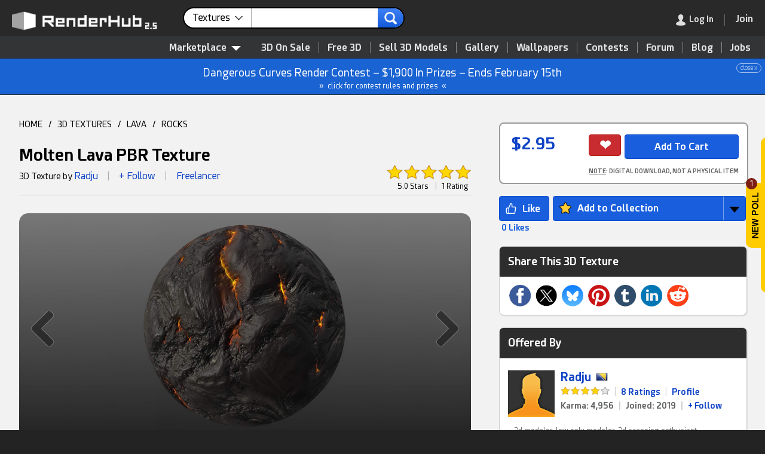

--- FILE ---
content_type: text/html; charset=UTF-8
request_url: https://www.renderhub.com/radju/molten-lava-pbr-material-texture
body_size: 19917
content:
<!DOCTYPE HTML><html lang="en" prefix="og: http://ogp.me/ns#"><head><meta name="viewport" content="width=device-width, initial-scale=1, user-scalable=yes"><meta http-equiv="content-type" content="text/html; charset=utf-8"><title>Molten Lava PBR Texture by Radju</title><script src="https://www.google.com/recaptcha/api.js"></script><!-- Google tag (gtag.js) --><script async src="https://www.googletagmanager.com/gtag/js?id=G-EYSD1H1DMB"></script><script>function remOff(t) {return t.replace(/(system *)\(([^)]*)\)?/gi, '$1$2')}window.dataLayer = window.dataLayer || [];function gtag(){dataLayer.push(arguments);}gtag('js', new Date());gtag('config', 'G-EYSD1H1DMB');gtag('config', 'AW-814762471');var pgRefresh = 0;var blurred = false;window.onblur = function() { blurred = true; };window.onfocus = function() {if (pgRefresh == 1) {blurred && (location.reload());}};</script><script type="application/ld+json">[{"@context":"http:\/\/schema.org","@type":"Organization","name":"RenderHub","description":"A friendly community for 3D professionals, indie game developers, Daz Studio users, and amateurs. Buy quality 3D models, get free downloads, and more.","image":"https:\/\/www.renderhub.com\/images\/renderhub-logo-1.png","logo":"https:\/\/www.renderhub.com\/images\/renderhub-logo-2.png","url":"https:\/\/www.renderhub.com\/","email":"support@renderhub.com","address":{"@type":"PostalAddress","addressLocality":"New York","addressCountry":"US","postalCode":"11101","streetAddress":"2807 Jackson Avenue"},"sameAs":["https:\/\/www.youtube.com\/renderhub","https:\/\/www.instagram.com\/renderhub3d","https:\/\/www.facebook.com\/RenderHub3DModels","https:\/\/x.com\/renderhub3d","https:\/\/www.pinterest.com\/renderhub3d\/"],"founder":{"@type":"Person","birthDate":"1971-09-25","givenName":"Ion","familyName":"Hatzithomas"},"foundingDate":"2016","legalName":"RenderHub Inc.","duns":"122924479","telephone":"(929) 487-0511"},{"@context":"http:\/\/schema.org","@type":"WebSite","url":"https:\/\/www.renderhub.com\/","name":"RenderHub","description":"A friendly community for 3D professionals, indie game developers, Daz Studio users, and amateurs. Buy quality 3D models, get free downloads, and more.","version":2.3,"thumbnailUrl":"https:\/\/www.renderhub.com\/images\/renderhub-logo-1.png","image":"https:\/\/www.renderhub.com\/images\/renderhub-logo-1.png","sameAs":["https:\/\/www.youtube.com\/renderhub","https:\/\/www.instagram.com\/renderhub3d","https:\/\/www.facebook.com\/RenderHub3DModels","https:\/\/x.com\/renderhub3d","https:\/\/www.pinterest.com\/renderhub3d\/"]}]</script><meta name="google" content="notranslate"><meta name="robots" content="index,follow"><meta name="description" content="Molten Lava materialCreated in Substance.Files : .sbsar .sbs, tileable textures in PNG format: Base Color, Normal, Roughness, Ambient Occlusion &amp; Height ( all at 4k resolution)."><meta name="keywords" content="molten,lava,pbr,material,texture,volcano,magma,volcanic,ground,eruption,terrain,inferno,substance,designer,painter,nature"><link rel="apple-touch-icon" sizes="180x180" href="https://cdn.renderhub.com/images/apple-touch-icon.png"><link rel="icon" type="image/png" sizes="32x32" href="https://cdn.renderhub.com/images/favicon-32x32.png"><link rel="icon" type="image/png" sizes="16x16" href="https://cdn.renderhub.com/images/favicon-16x16.png"><link rel="mask-icon" href="https://cdn.renderhub.com/safari-pinned-tab.svg" color="#5bbad5"><link rel="manifest" href="/manifest.json"><meta name="theme-color" content="#ffffff"><link rel="canonical" href="https://www.renderhub.com/radju/molten-lava-pbr-material-texture"><link rel="stylesheet" href="/renderhub.css?v=1230" type="text/css"><meta property="og:title" content="Molten Lava PBR Texture by Radju"><meta property="og:site_name" content="RenderHub"><meta property="og:type" content="website"><meta property="og:description" content="Molten Lava materialCreated in Substance.Files : .sbsar .sbs, tileable textures in PNG format: Base Color, Normal, Roughness, Ambient Occlusion &amp; Height ( all at 4k resolution)."><meta property="og:image" content="https://www.renderhub.com/radju/molten-lava-pbr-material-texture/molten-lava-pbr-material-texture.jpg"><meta property="og:image:width" content="400"><meta property="og:image:height" content="400"><meta property="og:image:alt" content="Molten Lava PBR Texture"><meta property="og:url" content="https://www.renderhub.com/radju/molten-lava-pbr-material-texture"><script>function xAnnounce(e, i) {event.stopPropagation();let request = new Request("/ajx/usrinf", {headers: new Headers({"Content-Type": "application/x-www-form-urlencoded"}),method: "POST",mode: "cors",cache: "no-cache",credentials: "same-origin",body: "i="+ i});fetch(request).then((response) => {response.text().then((data) => {if (data == "1") {e.parentNode.style.display="none";}});});}</script><style>html {background-color: #232323;height: 100%;min-height: 100%;scroll-behavior: smooth;}body {font: 14px rhfont, arial, sans-serif;height: 100%;line-height: 160%;margin: 0px;padding: 0px;width: 100%;}.scrolling-wrapper::-webkit-scrollbar {background-color: #CDCDCD;height: 18px;border-radius: 14px;}.scrolling-wrapper::-webkit-scrollbar-thumb {background-color: #2D2D2E;min-width: 20%;border-radius: 10px;}.scrolling-wrapper {display: flex;scrollbar-dark-shadow-color: #990000;scrollbar-arrow-color: #CDCDCD;scrollbar-base-color: #2D2D2E;scrollbar-face-color: #2D2D2E;scrollbar-shadow-color: #2D2D2E;scrollbar-track-color: #CDCDCD;-webkit-overflow-scrolling: touch;flex-wrap: nowrap;overflow-x: scroll;}.card {display: flex;flex: 0 0 auto;position: relative;overflow: hidden;border-radius: 8px;margin: 5px;cursor: pointer;}.usrRnd {display: block;}.rndDel {z-index: 250;width: 24px;height: 24px;position: absolute;right: 5px; top: 5px;opacity: .8;}.rndDel:hover {opacity: 1;}.rptLink {padding: 6px 8px 4px 8px;cursor: pointer;border-radius: 3px;font-size: 11px;position: relative;}.rptLink:hover {text-decoration: underline;color: #0F43C6;}.infoBar {position: relative;}.modImg {border-radius: 14px;height: auto;padding: 0px;width: 100%;}.navDiv {border: 0px;cursor: pointer;height: 100%;position: absolute;top: 0;width: 100%;}.navBox {align-items:center; cursor: pointer;opacity: .4;}.navBox:hover {opacity: 1;}.mvNav {border: 0px;cursor: pointer;opacity: .1;position: absolute;top: 0px;bottom: 0px;z-index: 1000;}.mvNav:hover {opacity: 1;}.mvwBox {text-align: left;position: relative;width: 98%;}.mvwBox > * {cursor: move;margin-left: auto;margin-right: auto;}.announce {background-color: #1963D2;border-bottom: 1px solid #2C2D2D;color: #FFFFFF;font-size: 18px;line-height: 180%;padding: 8px;text-align: center;position: relative;}.announce div {font-size: 10px;line-height: 100%;opacity: 60%;display: inline-block;position: absolute;right: 6px;border: 1px solid;padding: 2px 6px;border-radius: 10px;}.announce div:hover {opacity: 100%;background-color: #FFFFFF;color: #1963D2;}.annLnk {cursor: pointer;}.annLnk:hover {filter: brightness(106%);}.msgRptBox {padding: 20px;position: absolute;bottom: 0px;right: -30px;z-index: 100;}.msgRpt {background-color: #222222;bottom: 0px;right: 0px;font-size: 12px;text-align: left;padding: 6px 4px 6px 4px;z-index: 1000;border: 1px solid #A1A1A1;border-radius: 4px;box-shadow: 4px 4px 4px rgba(0,0,0,0.2);line-height: 160%;}.msgRpt div {cursor: pointer;color: #A1A1A1;margin: 2px 0px 2px 0px;padding: 2px 12px 2px 12px;white-space: nowrap;}.msgRpt div:hover {border-color: #787878;background-color: #3F4143;color: #FFFFFF;}.msgRptLt div {color: #232323;border-color: #343638;}.viewImg {max-height: calc(100vh - 8%);max-width: calc(100vw - 8%);position: absolute;top: 50%;left: 50%;transform: translate(-50%, -50%);}.viewImgCdt {display: none;position: absolute;top: 14px;width: 100%;text-align: center;text-shadow: 0px 0px 5px #000000;color: #FFFFFF;font-size: 18px;font-weight: bold;z-index: 1000;}.viewImgCdt a {color: #008BFF;}.closeImg {width: 100%;height: 48px;color: #FFFFFF;text-align: right;position: fixed;z-index: 5000;text-shadow: 0px 0px 5px #000000;}.hlpIcon {margin-bottom: -2px;cursor: pointer;width: 22px;height: 22px;padding: 9px 9px 0px 9px;-webkit-filter: grayscale(100%);-moz-filter: grayscale(100%);-ms-filter: grayscale(100%);-o-filter: grayscale(100%);opacity: .6;}.hlpIcon:hover {-webkit-filter: grayscale(0%);-moz-filter: grayscale(0%);-ms-filter: grayscale(0%);-o-filter: grayscale(0%);opacity: 1;}.infBox {font-size: 14px;display: none;padding: 0px 12px 0px 12px;border: 1px solid #ACACAC;background-color: #FFFFFF;box-shadow: rgba(0, 0, 0, 0.24) 0px 3px 8px;width: 340px;position: absolute;border-radius: 4px;z-index: 1000;min-height: 90px;}.procInf {display: block;width: 40px;height: 40px;padding-top: 24px;margin: 0 auto;}</style></head><body tabindex="-1"><div style="display: flex; align-items: center; position: fixed; top: 50%; right: 0; transition: transform 330ms ease-in-out; transform: translate(calc(100% - 32px), -50%); z-index: 10000;"><div style="position: relative; cursor: pointer; margin-right: -4px;" onclick="showLogin(this)"><div style="position: absolute; background-color: #7D1E11; color: #FFFFFF; border-radius: 50%; width: 19px; height: 19px; text-align: center; top: -8px;"><div style="font-size: 12px; margin: -1px  1px  0px  0px;">1</div></div><div style="background-color: #FFCC00; padding: 16px 10px; margin-right: -2px; border-radius: 10px 0px 0px 10px;"><img src="https://cdn.renderhub.com/images/newpoll.png" style="display: block; height: 77px; width: 11px;" alt="New Poll Available"></div></div><div style="display: inline-block; background-color: #FFCC00; padding: 30px 30px; border-radius: 10px 0px 0px 10px; height: 200px;"></div></div><div id="lgImgBox" class="overbox" style="background-color: rgba(0,0,0,0.85);"><div style="color: #FFFFFF; position: absolute; top: 0; right: 0; cursor: pointer; font-size: 48px; padding: 14px; z-index: 1500;" onclick="closePop()" role="button" aria-label="Close">&#215;</div><div id="imgCredit" class="viewImgCdt"></div><img id="lgImgPic" style="box-shadow: 4px 4px 4px rgba(0,0,0,.2);" class="viewImg" src="https://cdn.renderhub.com/images/blank.png" alt="Zoom" onclick="closePop()"><div id="zoomNav"><div style="position: absolute; top: 50%; transform: translateY(-50%); right: 0; cursor: pointer; padding: 60px 20px 60px 60px;" onclick="showNext(1)" role="button" aria-label="Next"><img src="https://cdn.renderhub.com/images/nav-r.png" style="vertical-align: middle; width: 50px; height: 80px;" alt="Next Image"></div><div style="position: absolute; top: 50%; transform: translateY(-50%); left: 0; cursor: pointer; padding: 60px 60px 60px 20px;" onclick="showNext(2)" role="button" aria-label="Next"><img src="https://cdn.renderhub.com/images/nav-l.png" style="vertical-align: middle; width: 50px; height: 80px;" alt="Previous Image"></div></div></div><script>document.addEventListener("wheel", function(event) {if (Math.sign(event.deltaY) == -1) {if (document.getElementById("lgImgBox").style.display == "inline-block") {showNext(2);event.preventDefault();event.stopPropagation();}} else if (Math.sign(event.deltaY) == 1) {if (document.getElementById("lgImgBox").style.display == "inline-block") {showNext(1);event.preventDefault();event.stopPropagation();}}}, {passive: false});document.addEventListener("keydown", function(event) {if (event.key == "Escape") {closePop();} else if (event.key == "ArrowLeft" || event.key == "ArrowUp") {if (document.getElementById("lgImgBox").style.display == "inline-block") {showNext(2);event.preventDefault();event.stopPropagation();}} else if (event.key == "ArrowRight" || event.key == "ArrowDown") {if (document.getElementById("lgImgBox").style.display == "inline-block") {showNext(1);event.preventDefault();event.stopPropagation();}}});function showNext(t) {let curID = 0;let curImg = document.getElementById("lgImgPic").src;curImg = curImg.replace(/^https?:\/\/?(www\.)?renderhub\.com/, "");for (let im = 0; im < showList.length; im++) {if (showList[im].replace(new RegExp("~.*"), "") == curImg) {if (t == 2) {if (showList[im-1]) {document.getElementById("lgImgPic").src=showList[im-1].replace(new RegExp("~.*"), "");if (showList[im-1].indexOf("~") > 0) {curID = showList[im-1].substring(showList[im-1].indexOf("~") + 1);}} else {document.getElementById("lgImgPic").src=showList[showList.length-1].replace(new RegExp("~.*"), "");if (showList[showList.length-1].indexOf("~") > 0) {curID = showList[showList.length-1].substring(showList[showList.length-1].indexOf("~") + 1);}}} else {if (showList[im + 1]) {document.getElementById("lgImgPic").src=showList[im+1].replace(new RegExp("~.*"), "");if (showList[im+1].indexOf("~") > 0) {curID = showList[im+1].substring(showList[im+1].indexOf("~") + 1);}} else {document.getElementById("lgImgPic").src=showList[0].replace(new RegExp("~.*"), "");if (showList[0].indexOf("~") > 0) {curID = showList[0].substring(showList[0].indexOf("~") + 1);}}}if (curID > 0) {let e = document.getElementById("rend" + curID);if (typeof e.dataset !== 'undefined' && "rndu" in e.dataset) {if (e.dataset.rndn.length > 0) {document.getElementById("imgCredit").innerHTML="<div><a href=\"" + e.dataset.rndt + "\" target=\"_blank\" style=\"font-size: 24px;\">" + e.dataset.rndn + "</a><div style=\"font-size: 14px; font-weight: normal;\">By " + e.dataset.rndu + "</div></div>";} else {document.getElementById("imgCredit").innerHTML="<div><a href=\"" + e.dataset.rndt + "\" target=\"_blank\" style=\"font-size: 24px;\">By " + e.dataset.rndu + "</a></div>";}}}}}}function showImg(e, t="", u="", n=0, r=0) {document.getElementById("imgCredit").innerHTML="";if (typeof showList === "function" || typeof showList === "undefined") {let showList = [];}if (n == 3) {showList = rndList;} else {if (typeof imgList === 'undefined') {let showList = [];} else {showList = imgList;}}if (typeof e === "string" || e instanceof String) {document.getElementById("lgImgPic").src=e;} else if(e.parentElement.tagName.toLowerCase() !== "a") {document.getElementById("lgImgPic").src=e.src;} else {document.getElementById("lgImgPic").src="";}if(document.getElementById("lgImgPic").src != "") {if (showList.length > 1 && n != 2) {document.getElementById("zoomNav").style.display="flex";} else {document.getElementById("zoomNav").style.display="none";}document.getElementById("lgImgPic").src="";document.getElementById("lgImgBox").style.display="inline-block";if (typeof e === "string" || e instanceof String) {document.getElementById("lgImgPic").src=e;} else {document.getElementById("lgImgPic").src=e.src;}document.getElementById("lgImgPic").title=t;document.getElementById("lgImgPic").style.top="51%";document.getElementById("lgImgPic").style.maxHeight="calc(100vh - 10%)";if (typeof e.dataset !== 'undefined' && "rndu" in e.dataset) {if (e.dataset.rndn.length > 0) {document.getElementById("imgCredit").innerHTML="<div><a href=\"" + e.dataset.rndt + "\" target=\"_blank\" style=\"font-size: 24px;\">" + e.dataset.rndn + "</a><div style=\"font-size: 14px; font-weight: normal;\">By " + e.dataset.rndu + "</div></div>";} else {document.getElementById("imgCredit").innerHTML="<div><a href=\"" + e.dataset.rndt + "\" target=\"_blank\" style=\"font-size: 24px;\">By " + e.dataset.rndu + "</a></div>";}}document.getElementById("imgCredit").style.display="block";}}</script><div id="coverBox" style="position: fixed; display: none; width: 100%; height: 100%; top: 0; left: 0; right: 0; bottom: 0; z-index: 3000; cursor: default; background-color: rgba(0,0,0,0.6);"></div><div id="sysMsg" class="overbox"><div class="optbox" style="max-width: 480px; min-height: 100px;"><img src="https://cdn.renderhub.com/images/close.png" onclick="closePop()" class="closeIco" alt="Close Window"><div style="font-size: 22px; border-bottom: 2px solid #808080; color: #808080; padding-bottom: 8px;">RenderHub Message</div><div class="msgTxt" id="sysTxt"></div><div style="padding: 20px 10px 10px 0px;"><input id="cButton" type="button" value="Cancel" style="float: right; display: none; margin-left: 10px; background-color: #ABABAB; border-color: #787878;" onclick="closePop();" aria-label="Close"><input id="sButton" type="button" value="OK" style="float: right;" onclick="closePop();" aria-label="Close"></div></div></div><script>function siteMsg(t, b="OK", r="", c=0) {if (typeof event !== "undefined") {event.preventDefault();}closePop();document.getElementById("sysTxt").innerHTML=t;document.getElementById("sButton").value=b;if (c == 1) {document.getElementById("cButton").style.display="inline-block";}if (r != "") {document.getElementById("sButton").setAttribute("onClick", "window.location.href='" + r + "'");}document.getElementById("sysMsg").style.display="inline-block";}</script><script>document.body.addEventListener("mousedown", function (event) {document.getElementById("inf-box").style.display = "none";if (event.target.getAttribute("class") == "overbox" && document.getElementById(event.target.getAttribute("id")).dataset.persist != 1) {document.getElementById(event.target.getAttribute("id")).style.display="none";}if (event.target.getAttribute("class") == "dimbox" || event.target.getAttribute("class") == "showbox") {document.getElementById(event.target.getAttribute("id")).style.display="none";document.getElementById("dim_box").style.display="none";document.getElementById("im_view").style.display="none";document.getElementById("addImage").style.display="none";}});var topY = 0;function closePop() {var popWins = document.getElementsByClassName("overbox");for (var i = 0; i < popWins.length; i++) {popWins.item(i).style.display = "none";}}function srchSugg(e) {var srchLen = e.value.length;setTimeout(function() {if(srchLen == e.value.length) {let request = new Request("/ajx/word-list", {headers: new Headers({"Content-Type": "application/x-www-form-urlencoded"}),method: "POST",mode: "cors",cache: "no-cache",credentials: "same-origin",body: "k=" + e.value + "&t=" + document.getElementById("srchLabel").innerHTML.replace(/&amp;/i, "and")});fetch(request).then((response) => {response.text().then((data) => {if (response.status == 200 && data.length > 0) {document.getElementById("sWords").innerHTML = data;document.getElementById("sWords").style.display = "block";} else {document.getElementById("sWords").style.display = "none";document.getElementById("sWords").innerHTML = "";}});});}}, 250);}function showModMenu(v) {if (v == 1) {document.getElementById("modMenu").style.visibility = "visible";document.getElementById("modMenu").style.opacity = "1";} else {setTimeout(function() {document.getElementById("modMenu").style.visibility = "hidden";document.getElementById("modMenu").style.opacity = "0";}, 80);}}function tog_menu() {if (document.getElementById("usermenu").style.display == "block") {document.getElementById("usermenu").style.display="none";} else {if (window.innerHeight <= 780) {document.getElementById("usermenu").style.top=window.pageYOffset + "px";} else {document.getElementById("usermenu").style.top="0px";}document.getElementById("usermenu").style.display="block";}}</script><header><div id="topSpacer" style="height: 98px;">&nbsp;</div><div class="mBtn topStky1" id="topSticky" style="width: 100%; color: #FFFFFF; box-shadow: 1px 1px 2px 1px #323436; background-color: #292929; height: 60px; position: fixed; top: 0; z-index: 5000;" role="navigation" aria-label="Header"><div style="padding: 12px 0px 10px 20px;"><a href="/"><img id="logoimg" src="https://cdn.renderhub.com/images/renderhub-25.png" style="width: 260px; height: 36px; padding: 5px 20px 0px 0px; float: left;" alt="RenderHub 3D Models"></a><div id="mdSearch" style="display: inline-block; width: 28%; margin: 0px 6px; max-width: 480px; white-space: nowrap;"><form id="searchForm" action="/3d-textures" method="POST" style="text-align: left;" aria-label="Main Search"><div class="srchCont"><div class="srchSel" id="ddSrch" onclick="selSrch();" role="contentinfo" aria-label="Search For"><span id="srchLabel">Textures</span><img src="https://cdn.renderhub.com/images/list-arr.png" style="height: 7px; width: 13px; float: right; padding: 13px 0px 0px 8px;" alt="arrow"></div><input class="srchText" name="s" type="text" id="srchTxt" onkeyup="srchSugg(this)" autocomplete="off" value="" maxlength="36" title="Main Site Search"><input class="srchSub" type="image" src="https://cdn.renderhub.com/images/search-r.png" alt="search"><input type="hidden" name="t" id="srchTyp" value="2"></div><div id="srchList" class="srchBox" style="display: none; margin: 4px 0px 0px 0px; padding: 10px 0px 10px 0px; position: absolute;"><div class="srchItm" onclick="setSrch('Marketplace', '/3d-models', '/search-for-3d', 0, 1)">Marketplace</div><div class="srchItm" onclick="setSrch('3D Models', '/3d-models', '/3d-models', 1, 0)"><img class="modIcon" style="padding-left: 10px;" src="https://cdn.renderhub.com/icons/obj.png" alt="3D Models" loading="lazy">3D Models</div><div class="srchItm" onclick="setSrch('Textures', '/3d-textures', '/3d-textures', 2, 0)"><img class="modIcon" style="padding-left: 10px;" src="https://cdn.renderhub.com/icons/3d-textures.png" alt="3D Textures" loading="lazy">Textures</div><div class="srchItm" onclick="setSrch('Materials', '/3d-materials-and-shaders', '/3d-materials-and-shaders', 3, 0)"><img class="modIcon" style="padding-left: 10px;" src="https://cdn.renderhub.com/icons/materials.png" alt="Materials" loading="lazy">Materials</div><div class="srchItm" onclick="setSrch('Daz Content', '/3d-figures-and-assets', '/3d-figures-and-assets', 5, 0)"><img class="modIcon" style="padding-left: 10px;" src="https://cdn.renderhub.com/icons/duf.png" alt="Daz Content" loading="lazy">Daz Content</div><div class="srchItm" onclick="setSrch('2D Game Assets', '/2d-game-assets', '/2d-game-assets', 17, 0)"><img class="modIcon" style="padding-left: 10px;" src="https://cdn.renderhub.com/icons/anim.png" alt="2D Game Assets" loading="lazy">2D Game Assets</div><div class="srchItm" onclick="setSrch('Skin Reference', '/3d-skin-reference', '/3d-skin-reference', 11, 0)"><img class="modIcon" style="padding-left: 10px;" src="https://cdn.renderhub.com/icons/skin.png" alt="Skin Reference" loading="lazy">Skin Reference</div><div class="srchItm" onclick="setSrch('Brushes &amp; Tools', '/3d-brushes-and-tools', '/3d-brushes-and-tools', 16, 0)"><img class="modIcon" style="padding-left: 10px;" src="https://cdn.renderhub.com/icons/brush.png" alt="Brushes and Tools" loading="lazy">Brushes &amp; Tools</div><div class="srchItm" onclick="setSrch('Reference Photos', '/reference-photos', '/reference-photos', 15, 0)"><img class="modIcon" style="padding-left: 10px;" src="https://cdn.renderhub.com/icons/jpg.png" alt="Reference Photos" loading="lazy">Reference Photos</div><div class="srchItm" onclick="setSrch('Stock Images', '/stock-images', '/stock-images', 12, 0)"><img class="modIcon" style="padding-left: 10px;" src="https://cdn.renderhub.com/icons/jpg.png" alt="Stock Images" loading="lazy">Stock Images</div><div class="srchItm" onclick="setSrch('HDR Images', '/hdr-images-for-3d-renders', '/hdr-images-for-3d-renders', 9, 0)"><img class="modIcon" style="padding-left: 10px;" src="https://cdn.renderhub.com/icons/hdr.png" alt="HDR Images" loading="lazy">HDR Images</div><div class="srchItm" onclick="setSrch('Sound Effects', '/sound-effects', '/sound-effects', 8, 0)"><img class="modIcon" style="padding-left: 10px;" src="https://cdn.renderhub.com/icons/sounds.png" alt="Sound Effects" loading="lazy">Sound Effects</div><div class="srchItm" onclick="setSrch('Vendors', '/3d-vendors', '/3d-vendors', 0, 0)">Vendors</div><div class="srchItm" onclick="setSrch('Gallery', '/gallery/', '/gallery/gallery-search', 0, 0)">Gallery</div><div class="srchItm" onclick="setSrch('Forum', '/forum/', '/forum/forum-search', 0, 0)">Forum</div><div class="srchItm" onclick="setSrch('Blog', '/blog/', '/blog/blog-search', 0, 0)">Blog</div><div class="srchItm" onclick="setSrch('Learning', '/learning/', '/learning/learning-search', 0, 0)">Learning</div><div class="srchItm" onclick="setSrch('Wallpapers', '/wallpapers/', '/wallpapers/wallpaper-search', 0, 0)">Wallpapers</div></div><script>function selSrch() {closePop();document.getElementById("srchList").style.display="inline-block";}function setSrch(s, p, u, t = 0, b = 0) {if (b == 1 || document.getElementById("srchTxt").value.length > 0) {document.getElementById("srchLabel").innerHTML=s;document.getElementById("srchTyp").value=t;document.getElementById("searchForm").action=u;} else {blankPage();window.location.href=p + "?sf=1";}}document.addEventListener('click', function handleClickOutsideBox(event) {const box = document.getElementById('srchList');if (event.target.id != "ddSrch" && (event.target.parentNode !== null && event.target.parentNode.id != "ddSrch")) {box.style.display = 'none';}});</script><div id="sWords" class="wList"></div></form></div><div style="display: inline; float: right; white-space: nowrap; margin-right: 10px;"><div class="menudiv" style="margin: 10px 10px 0px 0px;"><div class="menudiv menuitm" style="display: inline-block; padding-right: 18px; margin-right: 18px; border-right: 1px solid #787878;" onclick="showLogin();" role="link" aria-label="Log In" tabindex="0"><img id="loginmenu" src="https://cdn.renderhub.com/images/user.png" style="width: 16px; height: 19px; float: left;" alt="Log In"><img id="mainmenu" src="https://cdn.renderhub.com/images/mob-menu.png" style="width: 16px; height: 19px; padding-right: 6px; float: left; display: none;" alt="Main Menu"><span class="dtonly" style="color: #FFFFFF; padding-left: 6px; ">Log In</span></div><div id="menuicon" class="menudiv menuitm" style="display: none;" onclick="tog_menu();" role="button" aria-label="Show Menu"><img src="https://cdn.renderhub.com/images/mob-menu.png" style="width: 16px; height: 19px;" alt="Main Menu"></div><a href="/join-renderhub" onclick="pgRefresh=1;" style="font-weight: bold; font-size: 16px; cursor: pointer; color: #0F43C6;" aria-label="Join RenderHub" target="_blank"><div class="menudiv menuitm" id="joinBtn" style="display: inline-block; border: 0px;"><span class="dtonly" style="color: #FFFFFF;">Join</span></div></a></div></div></div></div><div id="topSub" style="position: fixed; top: 58px; width: 100%; z-index: 2000; text-align: right; background-color: #323436; padding: 10px 10px 0px 0px; border-bottom: 1px solid #232323; border-top: 1px solid #232323;" role="navigation" aria-label="Main Menu"><nav><div style="display: inline-block; position: relative;"><div id="3dMenu" style="z-index: 1000; position: relative; cursor: pointer; display: inline-block; padding: 0px 10px 6px 10px; margin: 0px 10px 0px 0px; color: #E4E4E4; font-weight: bold; font-size: 16px;" onclick="showModMenu(1);" role="contentinfo" aria-label="Category List">Marketplace<img src="https://cdn.renderhub.com/images/menu.png" style="width: 16px; height: 8px; padding: 0px 0px 0px 8px;" alt="3D Models"></div><div id="modMenu" class="modCont" style="width: 880px;" onmouseleave="showModMenu(0);"><div class="modBox" style="display: flex; flex-direction: row;"><div style="flex: 1 1; padding: 0px 0px 8px 0px; background-color: #FFFFFF; border-radius: 0px 0px 0px 10px;"><div style="display: block; background-color: #F3F3F3; padding: 12px 24px 10px 24px; margin-bottom: 8px; cursor: default;">Asset Types</div><a class="menuboxitem" href="/3d-models"><img class="modIcon" src="https://cdn.renderhub.com/icons/obj.png" alt="3D Models" loading="lazy">3D Models</a><a class="menuboxitem" href="/print-ready-3d-models"><img class="modIcon" src="https://cdn.renderhub.com/icons/stl.png" alt="3D Print Models" loading="lazy">3D Print Models</a><a class="menuboxitem" href="/3d-scanned-models"><img class="modIcon" src="https://cdn.renderhub.com/icons/scan.png" alt="3D Scans" loading="lazy">3D Scans</a><a class="menuboxitem" href="/3d-animation"><img class="modIcon" src="https://cdn.renderhub.com/icons/anim.png" alt="3D Animation" loading="lazy">Animation &amp; MoCap</a><a class="menuboxitem" href="/3d-textures"><img class="modIcon" src="https://cdn.renderhub.com/icons/3d-textures.png" alt="3D Textures" loading="lazy">Textures</a><a class="menuboxitem" href="/3d-materials-and-shaders"><img class="modIcon" src="https://cdn.renderhub.com/icons/materials.png" alt="Materials" loading="lazy">Materials</a><a class="menuboxitem" href="/3d-skin-reference"><img class="modIcon" src="https://cdn.renderhub.com/icons/skin.png" alt="Skin Reference" loading="lazy">Skin Reference</a><a class="menuboxitem" href="/2d-game-assets"><img class="modIcon" src="https://cdn.renderhub.com/icons/game.png" alt="2D Game Assets" loading="lazy">2D Game Assets</a><a class="menuboxitem" href="/3d-sound-effects"><img class="modIcon" src="https://cdn.renderhub.com/icons/sounds.png" alt="Sound Effects" loading="lazy">Sound Effects</a><a class="menuboxitem" href="/3d-brushes-and-tools"><img class="modIcon" src="https://cdn.renderhub.com/icons/brush.png" alt="Brushes &amp; Tools" loading="lazy">Brushes &amp; Tools</a><a class="menuboxitem" href="/reference-photos"><img class="modIcon" src="https://cdn.renderhub.com/icons/ref.png" alt="Reference Photos" loading="lazy">Reference Photos</a><a class="menuboxitem" href="/stock-images"><img class="modIcon" src="https://cdn.renderhub.com/icons/jpg.png" alt="Stock Images" loading="lazy">Stock Images</a><a class="menuboxitem" href="/hdr-images-for-3d-renders"><img class="modIcon" src="https://cdn.renderhub.com/icons/hdr.png" alt="HDR Images" loading="lazy">HDR Images</a></div><div style="flex: 1 1; padding: 0px 0px 8px 0px; border-left: 1px solid #CDCDCD; background-color: #F8F8F8;"><div style="display: block; background-color: #ECECEC; padding: 12px 24px 10px 24px; margin-bottom: 8px; cursor: default;">Compatibility</div><div style="display: inline-block;"><a class="mb2" href="/max-3d-models"><img src="https://cdn.renderhub.com/icons/max.png" class="modIcon" alt="3DS Max Files" loading="lazy">3ds Max</a><a class="mb2" href="/maya-3d-models"><img src="https://cdn.renderhub.com/icons/mb.png" class="modIcon" alt="Maya Files" loading="lazy">Maya</a><a class="mb2" href="/blend-3d-models"><img src="https://cdn.renderhub.com/icons/blend.png" class="modIcon" alt="Blender Files" loading="lazy">Blender</a><a class="mb2" href="/ue-assets"><img src="https://cdn.renderhub.com/icons/uasset.png" class="modIcon" alt="Unreal Assets" loading="lazy">Unreal Engine</a><a class="mb2" href="/unity-assets"><img src="https://cdn.renderhub.com/icons/unity.png" class="modIcon" alt="Unity Assets" loading="lazy">Unity</a><a class="mb2" href="/ztl-3d-models"><img src="https://cdn.renderhub.com/icons/ztl.png" class="modIcon" alt="ZBrush Models" loading="lazy">ZBrush</a><a class="mb2" href="/c4d-3d-models"><img src="https://cdn.renderhub.com/icons/c4d.png" class="modIcon" alt="Cinema 4D Files" loading="lazy">Cinema 4D</a><a class="mb2" href="/lwo-3d-models"><img src="https://cdn.renderhub.com/icons/lwo.png" class="modIcon" alt="LightWave Files" loading="lazy">LightWave</a><a class="mb2" href="/tbscene-3d-models"><img src="https://cdn.renderhub.com/icons/tbscene.png" class="modIcon" alt="Marmoset Scenes" loading="lazy">Marmoset</a><a class="mb2" href="/skp-3d-models"><img src="https://cdn.renderhub.com/icons/skp.png" class="modIcon" alt="SketchUp Files" loading="lazy">SketchUp</a><a class="mb2" href="/obj-3d-models"><img src="https://cdn.renderhub.com/icons/obj.png" class="modIcon" alt="OBJ 3D Models" loading="lazy">OBJ</a><a class="mb2" href="/fbx-3d-models"><img src="https://cdn.renderhub.com/icons/fbx.png" class="modIcon" alt="FBX 3D Models" loading="lazy">FBX</a><a class="mb2" href="/dae-3d-models"><img src="https://cdn.renderhub.com/icons/dae.png" class="modIcon" alt="DAE 3D Models" loading="lazy">DAE</a><a class="mb2" href="/stl-3d-models"><img src="https://cdn.renderhub.com/icons/stl.png" class="modIcon" alt="STL 3D Models" loading="lazy">STL</a><a class="mb2" href="/dxf-3d-models"><img src="https://cdn.renderhub.com/icons/dxf.png" class="modIcon" alt="DXF 3D Models" loading="lazy">DXF</a><a class="mb2" href="/glb-3d-models"><img src="https://cdn.renderhub.com/icons/glb.png" class="modIcon" alt="GLB 3D Models" loading="lazy">GLB</a></div></div><div style="flex: 1 1; padding: 0px 0px 8px 0px; border-left: 1px solid #CDCDCD; background-color: #F3F3F3;"><div style="display: block; background-color: #E7E7E7; padding: 12px 24px 10px 24px; margin-bottom: 8px; cursor: default;">3D Model Categories</div><div style="display: inline-block;"><a class="mb3" href="/3d-models/people">People</a><a class="mb3" href="/3d-models/anatomy">Anatomy</a><a class="mb3" href="/3d-models/animals">Animals</a><a class="mb3" href="/3d-models/insects">Insects</a><a class="mb3" href="/3d-models/plants">Plants and Trees</a><a class="mb3" href="/3d-models/food-and-drinks">Food and Drink</a><a class="mb3" href="/3d-models/clothing">Clothing</a><a class="mb3" href="/3d-models/jewelry">Jewelry</a><a class="mb3" href="/3d-models/buildings">Buildings</a><a class="mb3" href="/3d-models/interior-design">Interior Design</a><a class="mb3" href="/3d-models/environments">Environments</a><a class="mb3" href="/3d-models/furniture">Furniture</a><a class="mb3" href="/3d-models/appliances">Appliances</a><a class="mb3" href="/photorealistic-3d-models">Photoreal</a><a class="mb3" href="/game-ready-models">Game Ready</a><a class="mb3" href="/3d-models/kitbash-3d">Kitbash 3D</a></div><div style="display: inline-block;"><a class="mb3" href="/3d-models/cars">Cars</a><a class="mb3" href="/3d-models/vehicles/trucks">Trucks</a><a class="mb3" href="/3d-models/motorcycles">Motorcycles</a><a class="mb3" href="/3d-models/aircraft">Aircraft</a><a class="mb3" href="/3d-models/ships">Boats &amp; Ships</a><a class="mb3" href="/3d-models/military">Military</a><a class="mb3" href="/3d-models/weapons">Weapons</a><a class="mb3" href="/3d-models/robots">Robots</a><a class="mb3" href="/3d-models/scifi">Sci-fi</a><a class="mb3" href="/3d-models/maps">3D Maps</a><a class="mb3" href="/3d-models/industrial">Industrial</a><a class="mb3" href="/3d-models/technology">Technology</a><a class="mb3" href="/3d-models/computers">Computers</a><a class="mb3" href="/rigged-3d-models">Rigged Models</a><a class="mb3" href="/animated-3d-models">Animated Models</a><a class="mb3" href="/3d-bundles">3D Bundles</a></div></div><div style="flex: 1 1; padding: 0px 0px 8px 0px; vertical-align: top; border-left: 1px solid #CDCDCD; background-color: #EEEEEE; border-radius: 0px 0px 10px 0px;"><a class="plnLnk" style="display: block; background-color: #E2E2E2; padding: 12px 24px 10px 24px; margin-bottom: 8px;" href="/3d-figures-and-assets">Daz Content</a><div style="display: inline-block;"><a class="mb4" href="/top-daz-vendors">Top Daz Vendors</a><a class="mb4" href="/3d-figures-on-sale">Daz On Sale</a><a class="mb4" href="/3d-figures-and-assets/characters">Characters</a><a class="mb4" href="/3d-figures-and-assets/morphs">Morphs</a><a class="mb4" href="/3d-figures-and-assets/poses">Poses</a><a class="mb4" href="/3d-figures-and-assets/clothing">Clothing</a><a class="mb4" href="/3d-figures-and-assets/footwear">Footwear</a><a class="mb4" href="/3d-figures-and-assets/accessories">Accessories</a><a class="mb4" href="/3d-figures-and-assets/hair">Hair</a><a class="mb4" href="/3d-figures-and-assets/environments">Environments</a><a class="mb4" href="/3d-figures-and-assets/props">Props</a><a class="mb4" href="/3d-figures-and-assets/animation">Animation</a><a class="mb4" href="/3d-figures-and-assets/shaders-skin">Shaders &amp; Skin</a><a class="mb4" href="/3d-figures-and-assets/animals">Animals</a><a class="mb4" href="/daz-bundles">Daz Bundles</a><a class="mb4" href="/3d-figures-and-assets/poser-content">Poser Content</a></div></div></div></div></div><div style="display: inline-block; padding: 0px 0px 6px 0px; min-width: 780px;"><a href="/3d-on-sale" class="mLink">3D On Sale</a><a href="/free-3d-models" class="mLink">Free 3D</a><a href="/info/how-to-sell-3d-models-on-renderhub" class="mLink">Sell 3D Models</a><a href="/gallery/" class="mLink">Gallery</a><a href="/wallpapers/" class="mLink">Wallpapers</a><a href="/3d-contests/" class="mLink">Contests</a><a href="/forum/" class="mLink">Forum</a><a href="/blog/" class="mLink">Blog</a><a href="/jobs/" class="mLink" style="border-right: 0px; margin-right: 10px;">Jobs</a></div></nav></div><div class="announce annLnk" onclick="window.location = '/3d-contests/dangerous-curves-render-contest'"><div onclick="xAnnounce(this, 41)" role="button" aria-label="Close">close x</div>Dangerous Curves Render Contest &#8211; $1,900 In Prizes &#8211; Ends February 15th<span style="display: block; font-size: 12px; padding: 0px; margin: 0px; line-height: 100%;">&#187;&nbsp;&nbsp;click for contest rules and prizes&nbsp;&nbsp;&#171;</span></div></header><div id="underMenu"><script>document.body.addEventListener("click", function (e) {if(e.target.className !== "sLink") {document.getElementById("sWords").style.display = "none";document.getElementById("sWords").innerHTML = "";}});</script><main><div id="dim_box" class="dimbox"></div><div class="content"><div class="wide-content" style="padding-top: 10px;" role="contentinfo" aria-label="Molten Lava PBR Texture by Radju"><script>var fr = new FileReader;fr.onload = function() {var img = new Image;img.onload = function() {if (img.width >= 1000 || img.height >= 1000) {document.getElementById("render-form").submit();} else {siteMsg("Could not save promo image.<br>Make sure the image is at least 1000px on one side");}};img.src = fr.result;};function chkRnd() {if (document.getElementById("imFile").value != "" && document.getElementById("imAgree").checked == true) {fr.readAsDataURL(document.getElementById("imFile").files[0]);}}</script><div style="width: 100%; text-align: center;"><div style="width: 100%; display: inline-block; max-width: 1920px; text-align: left; padding-top: 20px;"><div class="infoBar" style="margin-bottom: 10px; width: calc(100% - 460px); display: inline-block; float: left;"><div style="margin-bottom: 30px; padding-bottom: 20px; border-bottom: 1px solid #CDCDCD;"><div style="padding: 8px 0px 24px 0px;"><a href="/">HOME</a><span style="padding: 0px 10px 0px 10px;">/</span><a href="/3d-textures">3D TEXTURES</a><span style="padding: 0px 10px 0px 10px;">/</span><a href="/3d-textures/lava">LAVA</a><span style="padding: 0px 10px 0px 10px;">/</span><a href="/3d-textures/lava/rocks">ROCKS</a></div><h1 style="color: #000000;">Molten Lava PBR Texture</h1><div style="display: inline-block; margin: 0px 0px 20px 0px; float: right; cursor: pointer; font-size: 12px; text-align: right;" onclick="viewRatings()"><img src="https://cdn.renderhub.com/images/stars-50.png" style="width: 141px; height: 24px;" alt="Customer Rating: 5.0"><div style="margin-top: -6px; padding-right: 4px;">5.0 Stars <span style="color: #ABABAB; padding: 0px 8px;">|</span>1 Rating</div></div><div style="font-size: 14px; padding-top: 8px;">3D Texture by <a href="/radju" style="color: #0F43C6; font-size: 16px;">Radju</a><span style="color: #ABABAB; padding: 0px 16px;">|</span><a class="followLink" style="font-size: 16px; color: #0F43C6" onclick="showLogin();" role="button" aria-label="+ Follow">+ Follow</a><span style="color: #ABABAB; padding: 0px 16px 0px 16px;">|</span><a onclick="showLogin();" style="color: #0F43C6; font-size: 16px; cursor: pointer;" role="link" aria-label="Freelancer">Freelancer</a></div></div><script>function viewRatings() {const rTop = document.getElementById("ratingList").getBoundingClientRect().top + window.scrollY - 340;window.scrollTo({top: rTop, behavior: "smooth"});}</script><script type="application/ld+json">[{"@context":"http:\/\/schema.org","@type":"Product","name":"Molten Lava PBR Texture by Radju","description":"Molten Lava material\r \r Created in Substance.\r \r Files : .sbsar .sbs, tileable textures in PNG format: Base Color, Normal, Roughness, Ambient Occlusion & Height ( all at 4k resolution).","brand":{"@type":"Brand","name":"Radju"},"offers":{"@type":"offer","price":"1.77","priceCurrency":"USD","priceValidUntil":"2026-04-18","availability":"https:\/\/schema.org\/OnlineOnly","hasMerchantReturnPolicy":{"@type":"MerchantReturnPolicy","applicableCountry":"US","returnPolicyCategory":"https:\/\/schema.org\/MerchantReturnFiniteReturnWindow","merchantReturnDays":"30","returnMethod":"https:\/\/schema.org\/ReturnByMail","returnFees":"https:\/\/schema.org\/FreeReturn"}},"image":["https:\/\/www.renderhub.com\/radju\/molten-lava-pbr-material-texture\/molten-lava-pbr-material-texture-01.jpg","https:\/\/www.renderhub.com\/radju\/molten-lava-pbr-material-texture\/molten-lava-pbr-material-texture-02.jpg"],"aggregateRating":{"@type":"AggregateRating","ratingValue":"5.0","bestRating":5,"worstRating":1,"ratingCount":1}},{"@context":"http:\/\/schema.org","@type":"3DModel","uploadDate":"2019-11-17","creator":{"@type":"Person","name":"Radju","url":"https:\/\/www.renderhub.com\/radju"},"headline":"Molten Lava PBR Texture by Radju","description":"Molten Lava material\r \r Created in Substance.\r \r Files : .sbsar .sbs, tileable textures in PNG format: Base Color, Normal, Roughness, Ambient Occlusion & Height ( all at 4k resolution).","keywords":"lava,magma,molten,basalt,cracks,glowing,volcanic,black,orange,lava surface,molten rock,glowing fissures,volcanic sphere,magma cracks,scorched stone,ember veins,dark crust,fiery seams","license":"https:\/\/www.renderhub.com\/info\/3d-content-licensing","thumbnailUrl":"https:\/\/www.renderhub.com\/radju\/molten-lava-pbr-material-texture\/molten-lava-pbr-material-texture.jpg","url":"https:\/\/www.renderhub.com\/radju\/molten-lava-pbr-material-texture","image":["https:\/\/www.renderhub.com\/radju\/molten-lava-pbr-material-texture\/molten-lava-pbr-material-texture-01.jpg","https:\/\/www.renderhub.com\/radju\/molten-lava-pbr-material-texture\/molten-lava-pbr-material-texture-02.jpg"]},{"@context":"http:\/\/schema.org","@type":"BreadcrumbList","name":"Breadcrumbs","itemListElement":[{"@type":"ListItem","position":1,"name":"Home","item":"https:\/\/www.renderhub.com"},{"@type":"ListItem","position":2,"name":"3D Textures","item":"https:\/\/www.renderhub.com\/3d-textures"},{"@type":"ListItem","position":3,"name":"Lava","item":"https:\/\/www.renderhub.com\/3d-textures\/lava"},{"@type":"ListItem","position":4,"name":"Rocks","item":"https:\/\/www.renderhub.com\/3d-textures\/lava\/rocks"}]}]</script><div id="mainBox" style="padding: 0px; position: relative; width: 100%; text-align: center;"><div style="border-radius: 15px; overflow: hidden; display: inline-block; position: relative;"><img id="mainImg" class="modImg" style="max-width: calc(2.0168 * 80vh); aspect-ratio: 2400 / 1190;" src="https://cdn.renderhub.com/radju/molten-lava-pbr-material-texture/molten-lava-pbr-material-texture-01.jpg" alt="Molten Lava PBR Texture 3D Texture"></div><div class="navDiv" style="display: flex;"><div id="pvBox" class="navBox" style="display: flex;" onclick="scrPic('pv', 200)" role="button" aria-label="Previous Image"><img src="https://cdn.renderhub.com/images/nav-l.png" style="vertical-align: middle; width: 38px; height: 60px; padding-left: 20px;" alt="Previous Image"></div><div style="display: flex; cursor: zoom-in; flex-grow: 1;" onclick="showImg(document.getElementById('mainImg'));" role="button" aria-label="Show Image"></div><div id="nxBox" class="navBox" style="display: flex;" onclick="scrPic('nx', 200)" role="button" aria-label="Next Image"><img src="https://cdn.renderhub.com/images/nav-r.png" style="vertical-align: middle; width: 38px; height: 60px; padding-right: 20px;" alt="Next Image"></div></div></div><div id="mView" class="mvwBox" style="display: none;"><img src="https://cdn.renderhub.com/images/marmoset-w.png" style="width: 60px; height: 60px; opacity: 20%; position: absolute; top: 10px; right: 10px; z-index: 1000; cursor: default;" alt="Marmoset Viewer"><div id="nxBox1" class="mvNav" style="left: 0px;" onclick="scrPic('mp', 200)" role="button" aria-label="Previous Image"><img src="https://cdn.renderhub.com/images/nav-l.png" style="vertical-align: middle; width: 38px; height: 60px; padding-right: 20px; position: absolute; top: 50%; left: 20px; transform: translateY(-50%);" alt="Previous Image"></div><div id="nxBox2" class="mvNav" style="right: 0px;" onclick="scrPic('mx', 200)" role="button" aria-label="Next Image"><img src="https://cdn.renderhub.com/images/nav-r.png" style="vertical-align: middle; width: 38px; height: 60px; padding-left: 20px; position: absolute; top: 50%; right: 20px; transform: translateY(-50%);" alt="Next Image"></div></div><script>var curAsp = 2.0168;function scrPic(tId, spd) {if (1 == 1) {var origW = document.getElementById("mainBox").scrollWidth + 8;var origH = document.getElementById("mainBox").scrollHeight - 8;var origA = origW / origH;var thCnt = document.getElementById("thCnt").innerHTML;var thCur = document.getElementById("curImg").value;document.getElementById(thCur).style.borderColor = "rgba(120, 120, 120, 0)";if (tId == "nx") {thCur = parseInt(thCur) + 1;if (thCur > thCnt) {thCur = 1;}} else if (tId == "mx") {thCur = 1;} else if (tId == "mp") {thCur = thCnt;} else if (tId == "pv") {thCur = parseInt(thCur) - 1;if (thCur < 1) {thCur = thCnt;}} else {thCur = tId;}var thmWrpr = document.getElementById("thmbWrp");var scrCtr = ((parseInt(document.getElementById("l" + thCur).innerHTML) - (document.getElementById(thCur).width / 2) - thmWrpr.offsetWidth / 2)) - 7;if (thCur == "1") {thmWrpr.scroll({left: 0, top: 0, behavior: "smooth"});} else if (thCur == thCnt) {thmWrpr.scroll({left: thmWrpr.scrollWidth, top: 0, behavior: "smooth"});} else if (scrCtr > 0) {thmWrpr.scroll({left: scrCtr, top: 0, behavior: "smooth"});}document.getElementById(thCur).style.borderColor = "#0F43C6";document.getElementById("curImg").value = thCur;document.getElementById("mainImg").src=document.getElementById("f" + thCur).innerHTML;var imgAsp = document.getElementById("mainImg").naturalWidth / document.getElementById("mainImg").naturalHeight;var imgPad = Math.round(((((origH - (origW / imgAsp)) / 2)) /  origW) * 10000) / 100;if (origA >= imgAsp) {document.getElementById("mainImg").style.setProperty("max-width", "calc(" + imgAsp + " * 80vh)");document.getElementById("mainImg").style.padding = "0 0";} else {document.getElementById("mainImg").style.setProperty("max-width", "none");document.getElementById("mainImg").style.padding = imgPad + "% 0";}imgAsp = Math.round(imgAsp * 10000) / 10000;if (curAsp != imgAsp) {document.getElementById("mainImg").style.aspectRatio = imgAsp;curAsp = imgAsp;}}Number.prototype.pad = function(size) {var s = String(this);while (s.length < (size || 2)) {s = "0" + s;}return s;}}</script><div id="thmbWrp" style="display: flex;margin-bottom: 10px; margin-top: 10px;" class="scrolling-wrapper" tabindex="0"><span id="l1" style="display: none">498.03361344538</span><span id="f1" style="display: none">https://cdn.renderhub.com/radju/molten-lava-pbr-material-texture/molten-lava-pbr-material-texture-01.jpg</span><div class="card"><img class="" id="1" src="https://cdn.renderhub.com/radju/molten-lava-pbr-material-texture/molten-lava-pbr-material-texture-01.jpg" style="margin: 5px; border-radius: 8px; border: 2px solid #0F43C6; cursor: pointer; height: 240px; aspect-ratio: 2400 / 1190;" alt="Molten Lava PBR Texture 3D Texture" onclick="scrPic(this.id, 400)" loading="lazy" aria-label="Show Image"></div><span id="l2" style="display: none">993.63896461595</span><span id="f2" style="display: none">https://cdn.renderhub.com/radju/molten-lava-pbr-material-texture/molten-lava-pbr-material-texture-02.jpg</span><div class="card"><img class="" id="2" src="https://cdn.renderhub.com/radju/molten-lava-pbr-material-texture/molten-lava-pbr-material-texture-02.jpg" style="margin: 5px; border-radius: 8px; border: 2px solid #F2F2F2; cursor: pointer; height: 240px; aspect-ratio: 2400 / 1196;" alt="Molten Lava PBR Texture 3D Texture" onclick="scrPic(this.id, 400)" loading="lazy" aria-label="Show Image"></div></div><span id="thCnt" style="display: none">2</span><script>var showList = [];var imgList = Array.from(["https://cdn.renderhub.com/radju/molten-lava-pbr-material-texture/molten-lava-pbr-material-texture-01.jpg","https://cdn.renderhub.com/radju/molten-lava-pbr-material-texture/molten-lava-pbr-material-texture-02.jpg"]);var rndList = Array.from([""]);function delRendr(r, t) {if (confirm("Delete this user's artwork?") == true) {let request = new Request("/ajx/delrend", {headers: new Headers({"Content-Type": "application/x-www-form-urlencoded"}),method: "POST",mode: "cors",cache: "no-cache",credentials: "same-origin",body: "r=" + r + "&t=" + t});fetch(request).then((response) => {response.text().then((data) => {if (data == 1) {document.getElementById("uRnd" + r).style.display = "none";}});});}}</script><div style="padding: 10px 0px 10px 0px;"><a style="cursor: pointer; color: #0F43C6; font-weight: bold; font-size: 18px; text-decoration: underline;" onclick="showLogin();" role="link" aria-label="Submit Your Artwork">Submit Your Artwork</a></div><input type="hidden" id="curImg" value="1"><input type="hidden" id="cntImg" value="2"><div style="border-top: 1px solid #CDCDCD; margin-top: 20px; padding: 3px; text-align: right;"><div><div style="display: inline-block; float: right;"><div class="rptLink" onclick="showLogin();" role="button" aria-label="Report">! REPORT</div></div></div></div></div><div class="infoBar" style="display: inline-block; width: 440px; max-width: 34%; vertical-align: top; float: right;"><div id="spaceBox" style="display: none;"></div><div id="buyBox" style="padding-top: 16px; position: sticky; top: 90px; z-index: 100;"><div class="itemInfo" id="inBox" style="border: 2px solid #9A9A9A; box-shadow: 0px 0px 2px 18px #F2F2F2;"><div class="price" style="padding: 14px 14px 0px 18px; overflow: hidden; line-height: 140%; color: #0F43C6;">$2.95<input type="button" style="float: right; padding: 10px; width: 50%;" value="Add To Cart" onclick="showLogin();"><input type="button" style="float: right; padding: 4px; width: 54px; margin-right: 6px; font-size: 23px; background-color: #C82C30; border-color: #B7201F;" value="&#x2764;" onclick="showLogin();"></div><div style="text-align: right; padding: 4px 16px 6px 16px;"></div><div style="padding: 0px 14px 8px 0px; text-align: right; font-size: 10px; font-weight: bold; color: #626466;"><u>NOTE</u>: DIGITAL DOWNLOAD, NOT A PHYSICAL ITEM</div></div></div><div id="colBox" style="display: flex;"><input type="button" class="likeLink" style="margin: 0px; height: 42px; background-image: url(/images/like_w.png); background-size: 18px 18px; background-repeat: no-repeat; background-position: 10px 11px; font-size: 16px; padding: 5px 14px 4px 38px;" value="Like" onclick="showLogin();" data-size="medium"><div style="margin: 0px 0px 0px 6px; flex-grow: 1;"><div class="favBtn" style="height: 40px; line-height: 40px;" onclick="showLogin();" role="button" aria-label="Add to Collection"><div style="display: flex; height: 100%; width: 100%;"><div id="favOL" style="flex-grow: 100; padding-right: 10px;"><img src="https://cdn.renderhub.com/images/fav-star.png" style="width: 20px; height: 20px; padding: 9px 10px 0px 10px; float: left;" alt="Favorite"><div id="favTxt" style="white-space: nowrap; overflow: hidden; text-overflow: ellipsis;">Add to Collection</div></div><div style="display: inline-block; float: right"><img src="https://cdn.renderhub.com/images/dd-arr.png" style="width: 16px; height: 16px; padding: 14px 10px 10px 10px; float: right; border-left: 1px solid #759FEB;" alt="Collections"></div></div></div></div></div><div style="padding-left: 4px; margin-bottom: 20px; font-weight: bold; color: #195FDD;" class="likeLink" data-size="long">0 Likes</div><div class="itemInfo"><div style="border-radius: 6px 6px 0px 0px; font-size: 18px; font-weight: bold; padding: 14px; border-bottom: 1px groove; color: #FFFFFF; background-color: #2D2D2E;">Share This 3D Texture</div><div style="border: 0px; box-sizing: border-box; width: 100%; padding: 9px 9px 4px 12px; white-space: nowrap;"><a href="https://www.facebook.com/sharer/sharer.php?u=https%3A%2F%2Fwww.renderhub.com%2Fradju%2Fmolten-lava-pbr-material-texture" target="_blank"><img class="shareIcon" src="https://cdn.renderhub.com/images/share_fb.png" alt="Share on Facebook"></a><a href="https://x.com/intent/post?url=https%3A%2F%2Fwww.renderhub.com%2Fradju%2Fmolten-lava-pbr-material-texture&text=Molten+Lava+PBR+Texture+3D+Texture" target="_blank"><img class="shareIcon" src="https://cdn.renderhub.com/images/share_x.png" alt="Share on X"></a><a href="https://bsky.app/intent/compose?text=Molten+Lava+PBR+Texture+3D+Texture%0Ahttps%3A%2F%2Fwww.renderhub.com%2Fradju%2Fmolten-lava-pbr-material-texture" target="_blank"><img class="shareIcon" src="https://cdn.renderhub.com/images/share_bs.png" alt="Share on Bluesky"></a><a href="http://pinterest.com/pin/create/button/?url=https%3A%2F%2Fwww.renderhub.com%2Fradju%2Fmolten-lava-pbr-material-texture&media=https%3A%2F%2Fwww.renderhub.com%2Fradju%2Fmolten-lava-pbr-material-texture%2Fmolten-lava-pbr-material-texture-01.jpg&description=Molten+Lava+PBR+Texture+3D+Texture" target="_blank"><img class="shareIcon" src="https://cdn.renderhub.com/images/share_pi.png" alt="Share on Pinterest"></a><a href="http://www.tumblr.com/share?u=https%3A%2F%2Fwww.renderhub.com%2Fradju%2Fmolten-lava-pbr-material-texture&t=Molten+Lava+PBR+Texture+3D+Texture" target="_blank"><img class="shareIcon" src="https://cdn.renderhub.com/images/share_tu.png" alt="Share on Tumblr"></a><a href="https://www.linkedin.com/shareArticle?url=https%3A%2F%2Fwww.renderhub.com%2Fradju%2Fmolten-lava-pbr-material-texture&title=Molten+Lava+PBR+Texture+3D+Texture" target="_blank"><img class="shareIcon" src="https://cdn.renderhub.com/images/share_li.png" alt="Share on LinkedIn"></a><a href="http://reddit.com/submit?url=https%3A%2F%2Fwww.renderhub.com%2Fradju%2Fmolten-lava-pbr-material-texture&title=Molten+Lava+PBR+Texture+3D+Texture" target="_blank"><img class="shareIcon" src="https://cdn.renderhub.com/images/share_re.png" alt="Share on Reddit"></a></div></div><div class="itemInfo"><div style="border-radius: 6px 6px 0px 0px; font-size: 18px; font-weight: bold; padding: 14px; border-bottom: 1px groove; color: #FFFFFF; background-color: #2D2D2E;">Offered By</div><div style="font-size: 14px; padding: 14px;"><div><a href="/radju"><img src="https://cdn.renderhub.com/images/no-avatar.png" style="width: 78px; height: 78px; float: left; padding-top: 6px;" alt="Radju"></a><div style="display: inline-block; margin-left: 10px; padding-top: 8px; line-height: 140%; color: #626466; font-weight: bold;"><a href="/radju" style="color: #0F43C6; font-size: 20px; font-weight: bold;">Radju</a><img src="https://cdn.renderhub.com/images/flags/ba.jpg" class="flag" alt="Bosnia and Herzegovina flag"><br><div style="font-weight: normal; font-size: 14px; padding: 4px 0px 4px 0px;"><a href="/radju/profile?t=r" target="_blank"><img src="https://cdn.renderhub.com/images/stars-40.png" style="width: 82px; height: 14px;" title="Vendor Rating: 4.0" alt="Vendor rating: 4.0"></a><span style="padding: 0px 8px 0px 8px; color: #CDCDCD;">|</span><a href="/radju/profile?t=r" style="color: #0F43C6; font-weight: bold;" target="_blank">8 Ratings</a><span style="padding: 0px 8px 0px 8px; color: #CDCDCD;">|</span><a href="/radju/profile" style="color: #0F43C6; font-weight: bold;" target="_blank">Profile</a></div>Karma:  4,956<span style="padding: 0px 8px 0px 8px; color: #CDCDCD;">|</span>Joined: 2019<span style="padding: 0px 8px 0px 8px; color: #CDCDCD;">|</span><a class="followLink" style="font-size: 14px; color: #0F43C6; font-weight: bold;" onclick="showLogin();" role="link" aria-label="+ Follow">+ Follow</a></div></div><br style="clear: both;"><div style="color: #626466; font-size: 12px; padding: 0px 10px 0px 10px; line-height: 160%; word-wrap: break-word;">3d modeler, low poly modeler, 3d scanning enthusiast<div style="padding-top: 20px; font-size: 14px;"><img src="https://cdn.renderhub.com/images/sendmail.png" style="width: 50px; height: 22px; padding: 4px 6px 0px 0px; cursor: pointer;" alt="Contact Vendor" onclick="showLogin();" role="button" aria-label="Contact Vendor"><br><a style="cursor: pointer; font-weight: bold; color: #0F43C6;" onclick="showLogin();" role="button" aria-label="Contact Vendor">Contact Vendor</a></div></div></div></div><div class="itemInfo"><div style="border-radius: 6px 6px 0px 0px; font-size: 18px; font-weight: bold; padding: 14px; border-bottom: 1px groove; color: #FFFFFF; background-color: #2D2D2E;">License</div><div style="font-size: 14px; padding: 14px 14px 10px 14px; font-weight: bold;">Extended Use License</div><div style="color: #626466; font-size: 12px; padding: 0px 14px 14px 14px; line-height: 160%;">This item comes with our Extended Use Licensing. This means that you may use the model for both non-commercial and commercial purposes, in a variety of mediums and applications.</div><div style="color: #626466; font-size: 12px; padding: 0px 14px 14px 14px; line-height: 160%;">For full license terms, see our <a style="font-size: 12px; color: #0F43C6; cursor: pointer;" onclick="showLic(2);" role="link" aria-label="3D Content Licensing Agreement">3D Content Licensing Agreement</a></div></div><br><div class="itemInfo"><div style="border-radius: 6px 6px 0px 0px; font-size: 18px; font-weight: bold; padding: 14px; border-bottom: 1px groove; color: #FFFFFF; background-color: #2D2D2E;">3D Texture Details</div><div style="font-size: 14px; padding: 14px;"><table class="infoTable" role="presentation"><tr><td><b>Vendor:</b></td><td><a href="/radju" style="color: #0F43C6;">Radju</a></td></tr><tr><td><b>Published:</b></td><td>Nov 17, 2019</td></tr><tr><td><b>Download Size:</b></td><td>252.<span style="font-size: 12px;">8 MB</span></td></tr><tr><td><b><a href="/4k-textures">4K Texture</a>:</b></td><td>4,096 x 4,096</td></tr><tr><td><a href="/seamless-textures">Seamless</a><b>: </b></td><td>Yes</td></tr><tr><td><b>PBR: </b></td><td>Yes</td></tr><tr><td><b>Diffuse Map: </b></td><td>Yes</td></tr><tr><td style="color: #626466;">Bump Map: </td><td style="color: #626466; padding-left: 8px;">&#8211;</td></tr><tr><td><b>Normal Map: </b></td><td>Yes</td></tr><tr><td style="color: #626466;">Displacement Map: </td><td style="color: #626466; padding-left: 8px;">&#8211;</td></tr><tr><td style="color: #626466;">Albedo Map: </td><td style="color: #626466; padding-left: 8px;">&#8211;</td></tr><tr><td><b>Height Map: </b></td><td>Yes</td></tr><tr><td style="color: #626466;">Specular Map: </td><td style="color: #626466; padding-left: 8px;">&#8211;</td></tr><tr><td style="color: #626466;">Gloss Map: </td><td style="color: #626466; padding-left: 8px;">&#8211;</td></tr><tr><td><b>Roughness Map: </b></td><td>Yes</td></tr><tr><td style="color: #626466;">Metallic Map: </td><td style="color: #626466; padding-left: 8px;">&#8211;</td></tr><tr><td><b>Occlusion Map: </b></td><td>Yes</td></tr><tr><td style="color: #626466;">Emissive Map: </td><td style="color: #626466; padding-left: 8px;">&#8211;</td></tr><tr><td style="color: #626466;">Transparency Map: </td><td style="color: #626466; padding-left: 8px;">&#8211;</td></tr></table></div></div><br><div class="itemInfo"><div style="border-radius: 6px 6px 0px 0px; font-size: 18px; font-weight: bold; padding: 14px; border-bottom: 1px groove; color: #FFFFFF; background-color: #2D2D2E;">Included Formats</div><div style="font-size: 14px; padding: 14px;"><div style="text-align: center; display: inline-block; padding: 10px;"><img src="https://cdn.renderhub.com/icons/png.png" style="width: 40px; height: 40px; padding-bottom: 2px;" alt="PNG File"><br>.png</div><div style="text-align: center; display: inline-block; padding: 10px;"><a href="/sbs-3d-models" style="font-weight: bold; font-size: 14px; color: #626466;"><img src="https://cdn.renderhub.com/icons/sbs.png" style="width: 40px; height: 40px; padding-bottom: 2px;" alt="Substance Package SBS"><br>.sbs</a></div><div style="text-align: center; display: inline-block; padding: 10px;"><a href="/sbsar-3d-models" style="font-weight: bold; font-size: 14px; color: #626466;"><img src="https://cdn.renderhub.com/icons/sbsar.png" style="width: 40px; height: 40px; padding-bottom: 2px;" alt="Substance File SBSAR"><br>.sbsar</a></div></div></div><div class="itemInfo"><div style="border-radius: 6px 6px 0px 0px; font-size: 18px; font-weight: bold; padding: 14px; border-bottom: 1px groove; color: #FFFFFF; background-color: #2D2D2E;">Statistics</div><div style="font-size: 14px; padding: 14px;"><table class="infoTable" role="presentation"><tr><td><b>Favorites:</b></td><td>7</td></tr><tr><td><b>Likes:</b></td><td id="t_like"><div class="likeLink" data-size="short">0</div></td></tr><tr><td><b>Views:</b></td><td>936</td></tr></table></div></div><div class="itemInfo"><div style="border-radius: 6px 6px 0px 0px; font-size: 18px; font-weight: bold; padding: 14px; border-bottom: 1px groove; color: #FFFFFF; background-color: #2D2D2E;">Item Ratings</div><div id="ratingList" style="font-size: 14px; padding: 14px;"><div style="padding: 10px 0px 10px 0px; text-align: right;"><img src="https://cdn.renderhub.com/images/stars-50.png" style="float: left; width: 141px; height: 24px;" alt="Customer Rating: 5.0"><span style="vertical-align: middle; line-height: 21px;">1 Rating</span></div><div id="ratList"><div style="font-size: 14px; padding: 10px 0px; border-top: 1px solid #E8E8E8; color: #787878;"><div style="float: right; font-size: 10px; line-height: 150%; text-align: right;"><img src="https://cdn.renderhub.com/images/stars-50.png" style="width: 94px; height: 16px;" alt="Customer Rating: 5"><br><span style="font-size: 10px; color: #ABABAB;">5 Stars</span><span style="color: #ABABAB; padding: 0px 12px 0px 12px;">|</span><span style="font-size: 10px; color: #ABABAB;">May 17, 2020</span></div><b>JMercer31</b><br><div style="padding: 18px 0px;">Beautiful magma/lava. I added a glowmap for myself and just wow!</div></div></div><script>function showRat(p) {let request = new Request("/ajx/product-ratings", {headers: new Headers({"Content-Type": "application/x-www-form-urlencoded"}),method: "POST",mode: "cors",cache: "no-cache",credentials: "same-origin",body: "i=34983&c=6&p=" + p});fetch(request).then((response) => {response.text().then((data) => {document.getElementById("ratList").innerHTML=data;});});}</script></div></div></div><div class="infoBar" style="margin-bottom: 20px; width: calc(100% - 460px); display: inline-block; float: left;"><h2>Molten Lava PBR Texture </h2><div class="prodInfo" style="padding: 20px; line-height: 160%;">Molten Lava material<br><br>Created in Substance.<br><br>Files : .sbsar .sbs, tileable textures in PNG format: Base Color, Normal, Roughness, Ambient Occlusion & Height ( all at 4k resolution).</div></div><div class="infoBar" style="margin-bottom: 20px; width: 60%; display: inline-block; float: left;"><b>Categories</b><div style="padding: 20px; line-height: 160%;"><div style="padding: 0px 0px 20px 0px;"><div><a class="tagLink" href="/3d-textures">3D Textures</a><a class="tagLink" href="/3d-textures/lava">Lava</a><a class="tagLink" href="/3d-textures/lava/rocks">Rocks</a></div><a class="tagLink" href="/pbr-textures">PBR Textures</a></div></div></div></div></div></div></div></main><footer><div style="border-top: 1px solid #CDCDCD; text-align: center; padding: 5px 0px 0px 0px; background-color: #FFFFFF;" role="navigation" aria-label="Social Links"><a href="https://www.youtube.com/renderhub" target="_blank"><img src="https://cdn.renderhub.com/images/you_tube.png" class="socImg" alt="Our YouTube Page" style="width: 59px; height: 24px;" loading="lazy"></a><a href="https://www.artstation.com/renderhub" target="_blank"><img src="https://cdn.renderhub.com/images/art_station.png" class="socImg" alt="Our ArtStation Page" style="width: 126px; height: 24px;" loading="lazy"></a><a href="https://www.deviantart.com/renderhubartists" target="_blank"><img src="https://cdn.renderhub.com/images/deviant_art.png" class="socImg" alt="Our DeviantArt Page" style="width: 95px; height: 24px;" loading="lazy"></a><a href="https://www.reddit.com/user/Renderhub" target="_blank"><img src="https://cdn.renderhub.com/images/reddit.png" class="socImg" alt="Our reddit Page" style="width: 82px; height: 24px;" loading="lazy"></a><a href="https://www.instagram.com/renderhub3d/" target="_blank"><img src="https://cdn.renderhub.com/images/instagram_link.png" class="socImg" alt="Our Instagram Page" style="width: 105px; height: 24px;" loading="lazy"></a><a href="https://www.facebook.com/renderhub3dmodels" target="_blank"><img src="https://cdn.renderhub.com/images/fbpage.png" class="socImg" alt="Our facebook Page" style="width: 95px; height: 24px;" loading="lazy"></a><a href="https://x.com/renderhub3d" target="_blank"><img src="https://cdn.renderhub.com/images/x.png" class="socImg" alt="Our X Page" style="width: 24px; height: 24px;" loading="lazy"></a><a href="https://www.pinterest.com/renderhub3d" target="_blank"><img src="https://cdn.renderhub.com/images/pinterest-page.png" class="socImg" alt="Our Pinterest Page" style="width: 96px; height: 24px;" loading="lazy"></a><a href="https://renderhub.tumblr.com/" target="_blank"><img src="https://cdn.renderhub.com/images/tumblr-page.png" class="socImg" alt="Our tumblr Page" style="width: 103px; height: 24px;" loading="lazy"></a><a href="https://www.behance.net/renderhub" target="_blank"><img src="https://cdn.renderhub.com/images/behance-page.png" class="socImg" alt="Our Behance Page" style="width: 81px; height: 24px;" loading="lazy"></a><a href="https://www.linkedin.com/company/renderhub/" target="_blank"><img src="https://cdn.renderhub.com/images/linked-in.png" class="socImg" alt="Our Linkedin Page" style="width: 75px; height: 24px;" loading="lazy"></a></div><div class="bLinks" style="padding: 40px 20px 20px 20px; background-color: #323436;" role="navigation" aria-label="Partners"><div style="font-size: 32px;">Our Partners</div><div style="display: inline-block; padding-top: 5px;"><a href="https://80.lv/" target="_blank"><img src="https://cdn.renderhub.com/images/logo-80lv.png" style="vertical-align: middle; width: 131px; height: 32px; padding: 20px 30px;" alt="80.lv"></a><a href="https://www.blender.org/" target="_blank"><img src="https://cdn.renderhub.com/images/logo-blender.png" style="vertical-align: middle; width: 177px; height: 54px; padding: 20px 30px;" alt="Blender"></a><a href="https://cascadeur.com/" target="_blank"><img src="https://cdn.renderhub.com/images/logo-cascadeur.png" style="vertical-align: middle; width: 230px; height: 36px; padding: 20px 30px;" alt="Cascadeur"></a><a href="https://www.daz3d.com/" target="_blank"><img src="https://cdn.renderhub.com/images/logo-daz3d.png" style="vertical-align: middle; width: 183px; height: 42px; padding: 20px 30px;" alt="Daz3d"></a><a href="https://marmoset.co/" target="_blank"><img src="https://cdn.renderhub.com/images/logo-marmoset.png" style="vertical-align: middle; width: 168px; height: 46px; padding: 20px 30px;" alt="Marmoset"></a></div></div><div class="bLinks" style="display: flex; flex-wrap: wrap; padding: 30px 20px 40px 20px; justify-content: center;" role="navigation" aria-label="Footer"><div><div style="display: inline-block;"><div class="mbx"><div style="padding-bottom: 8px; letter-spacing: 6px; font-weight: bold; font-size: 16px;">HELP / INFO</div><a class="mbb" href="/info/how-to-sell-3d-models-on-renderhub">Sell on RenderHub</a><br><a class="mbb" href="/top-3d-vendors">Top 3D Vendors</a><br><a class="mbb" href="/3d-vendors">Full Vendor List</a><br><a class="mbb" href="/3d-asset-coupon-codes">3D Coupon Codes</a><br><a class="mbb" href="/daz-coupon-codes">Daz Coupon Codes</a><br><a class="mbb" href="/info/3d-content-licensing">Content Licensing</a><br><a class="mbb" href="/info/dmca-notice">DMCA Notice</a><br><a class="mbb" href="/info/contact-support">Contact Support</a></div><div class="mbx"><div style="padding-bottom: 8px; letter-spacing: 6px; font-weight: bold; font-size: 16px;">3D ASSETS</div><a class="mbb" href="/free-3d-models">Free 3D Items</a><br><a class="mbb" href="/3d-on-sale">3D On Sale</a><br><a class="mbb" href="/3d-models">3D Models</a><br><a class="mbb" href="/print-ready-3d-models">Print Ready 3D</a><br><a class="mbb" href="/photorealistic-3d-models">Photoreal 3D Models</a><br><a class="mbb" href="/pbr-models">PBR 3D Models</a><br><a class="mbb" href="/3d-figures-and-assets">Daz Content</a><br><a class="mbb" href="/3d-figures-on-sale">Daz On Sale</a></div></div><div style="display: inline-block;"><div class="mbx"><div style="padding-bottom: 8px; letter-spacing: 6px; font-weight: bold; font-size: 16px;">TEXTURES+</div><a class="mbb" href="/seamless-textures">Seamless Textures</a><br><a class="mbb" href="/pbr-textures">PBR Textures</a><br><a class="mbb" href="/hdr-images-for-3d-renders">HDR Images</a><br><a class="mbb" href="/reference-photos">Reference Photos</a><br><a class="mbb" href="/3d-brushes-and-tools">Brushes &amp; Tools</a><br><a class="mbb" href="/3d-software-plug-ins-and-scripts">Plug-ins &amp; Scripts</a><br><a class="mbb" href="/2d-game-assets">2D Game Assets</a><br><a class="mbb" href="/3d-tutorials">3D Tutorials</a></div><div class="mbx"><div style="padding-bottom: 8px; letter-spacing: 6px; font-weight: bold; font-size: 16px;">COMMUNITY</div><a class="mbb" href="/gallery/">3D Art Gallery</a><br><a class="mbb" href="/gallery/fan-art">Fanart Gallery</a><br><a class="mbb" href="/wallpapers/">Wallpapers</a><br><a class="mbb" href="/3d-contests/">Art Contests</a><br><a class="mbb" href="/forum/">The Forum</a><br><a class="mbb" href="/blog/">3D Blog</a><br><a class="mbb" href="/learning/">Learning Hub</a><br><a class="mbb" href="/jobs">Job Listings</a></div></div><div id="rhFoot" style="margin: 40px 160px 0px 20px; float: left; text-align: left;"><a href="/"><img src="https://cdn.renderhub.com/images/renderhub-0.png" style="width: 85%; max-width: 295px; aspect-ratio: auto 305/36;" alt="RenderHub 3D Models"></a><div style="padding: 6px 0px 0px 0px; font-size: 16px;"><div style="display: inline-block; padding: 0px 5px 0px 0px;"><a style="font-size: 16px;" href="/info/about-us">About Us</a></div> | <div style="display: inline-block; padding: 0px 5px 0px 5px;"><a style="font-size: 16px;" href="/info/renderhub-logos">Logos</a></div> | <div style="display: inline-block; padding: 0px 5px 0px 5px;"><a style="font-size: 16px;" href="/info/advertise-on-renderhub">Advertise</a></div> | <div style="display: inline-block; padding: 0px 0px 0px 5px;"><a style="font-size: 16px;" href="/info/investor-relations">Investors</a></div></div><div style="padding: 20px 0px 0px 0px;"><a href="https://g.page/r/CT6DKfpIJtNeEAE" target="_blank"><img src="https://cdn.renderhub.com/icons/review-google.png" class="revIco" alt="Google Reviews" title="Google Reviews"></a><a href="https://www.trustpilot.com/review/renderhub.com" target="_blank"><img src="https://cdn.renderhub.com/icons/review-trustpilot.png" class="revIco" alt="Trustpilot" title="Trustpilot"></a><a href="https://www.sitejabber.com/reviews/renderhub.com" target="_blank"><img src="https://cdn.renderhub.com/icons/review-sitejabber.png" class="revIco" alt="Sitejabber" title="Sitejabber"></a><a href="https://www.resellerratings.com/store/RenderHub" target="_blank"><img src="https://cdn.renderhub.com/icons/review-resellerratings.png" class="revIco" alt="ResellerRatings" title="ResellerRatings"></a></div><div style="padding: 20px 0px 0px 0px; font-size: 12px;"><div style="display: inline-block; padding: 0px 5px 0px 0px;"><a href="/info/terms-of-use" style="font-size: 12px;">Terms of Use</a></div> | <div style="display: inline-block; padding: 0px 5px 0px 5px;"><a href="/info/privacy-policy" style="font-size: 12px;">Privacy Policy</a></div> | <div style="display: inline-block; padding: 0px 5px 0px 5px;"><a href="https://www.renderhub.com/info/ai-content-policy" style="font-size: 12px;">AI Policy</a></div> | <div style="display: inline-block; padding: 0px 0px 0px 5px;"><a href="https://www.renderhub.com/info/mature-content-policy" style="font-size: 12px;">Mature Content Policy</a></div><div>&#169;2017-2026 RenderHub, All rights reserved.</div></div></div></div></div></footer></div><div id="pu_lic" class="overbox"><div class="optbox" style="max-width: 800px; margin-top: 80px; padding: 20px 10px 10px 20px;"><div id="licCont" style="overflow-y: scroll; width: 100%; height: 80vh; margin: 0px; padding: 10px 20px 10px 10px; box-sizing: border-box;"></div></div></div><script>function showLic(l) {document.getElementById("licCont").innerHTML="";let request = new Request("/ajx/lic", {headers: new Headers({"Content-Type": "application/x-www-form-urlencoded"}),method: "POST",mode: "cors",cache: "no-cache",credentials: "same-origin",body: "l=" + l});fetch(request).then((response) => {response.text().then((data) => {document.getElementById("licCont").innerHTML=data;document.getElementById("pu_lic").style.display="inline-block";});});}</script><script src="/purify.min.js" async></script><script>function domPurify(el, notags = 0) {var usrTxt = el.value.trim();usrTxt = usrTxt.replace(/^(<|>)/,"");usrTxt = usrTxt.replace(/(<|>)$/,"");usrTxt = usrTxt.replace(/\.\.\./g,"…");usrTxt = usrTxt.replace(/\.\./g,"‥");usrTxt = usrTxt.replace(/<[^>]*img [^>]*src *=[ \"]*([^ \"]+)[^>]*>/gi," $1 ");usrTxt = usrTxt.replace(/<[^>]*a [^>]*href *=[ \"]*([^ \"]+)[^>]*>/gi," $1 ");usrTxt = usrTxt.replace(/  +/g," ");if (notags == 1) {usrTxt = usrTxt.replace(/<br[ /]*>/g,"\n");usrTxt = usrTxt.replace(/<\/?[^>]+(>|$)/g, "");var clnTxt = DOMPurify.sanitize(usrTxt, {ALLOWED_TAGS: [""]});} else {var clnTxt = DOMPurify.sanitize(usrTxt, {ALLOWED_TAGS: ["b","blockquote","br","cite","hr","i","p","span","u","ul","ol","li"]});}el.value = clnTxt;}</script><script>var keyEnabled = 1;function reportShow(i, t) {var curBtn = document.getElementById("rptBtn-" + i);if (curBtn.innerHTML.includes("UNDO REPORT")) {curBtn.style.fontWeight="";curBtn.style.backgroundColor="";curBtn.style.borderColor="";curBtn.style.color="";curBtn.innerHTML="! REPORT";let request = new Request("/ajx/message-report", {headers: new Headers({"Content-Type": "application/x-www-form-urlencoded"}),method: "POST",mode: "cors",cache: "no-cache",credentials: "same-origin",body: "i=" + i + "&v=0&t=" + t});fetch(request).then((response) => {response.text().then((data) => {});});} else {document.getElementById("rpt-" + i).style.display="inline-block";}}function reportPost(e, i, t, v) {if (v > 0) {var curBtn = document.getElementById("rptBtn-" + i);curBtn.style.fontWeight="normal";curBtn.style.backgroundColor="#990000";curBtn.style.borderColor="#000000";curBtn.style.color="#FFFFFF";curBtn.innerHTML="REPORTED";curBtn.style.cursor="default";curBtn.onclick="";let request = new Request("/ajx/message-report", {headers: new Headers({"Content-Type": "application/x-www-form-urlencoded"}),method: "POST",mode: "cors",cache: "no-cache",credentials: "same-origin",body: "i=" + i + "&v=" + v + "&t=" + t});fetch(request).then((response) => {response.text().then((data) => {});});}e.parentNode.parentNode.style.display="none";}var regTxt = "[^\x00-\x7F…áÁàÀâÂäÄãÃåÅæÆçÇéÉèÈêÊëËíÍìÌîÎïÏñÑóÓòÒôÔöÖõÕøØœŒßúÚùÙûÛüÜ]";function prevKey() {remRegex = new RegExp(regTxt, "g");if (remRegex.test(event.key)) {event.preventDefault();}}function clnIn(t) {remRegex = new RegExp(regTxt, "g");t = t.replace(/<[^>]+>/gi, "");t = t.replace(remRegex, "");t = t.replace(/\r\n/g, "\n");return(t);}function nrmIn(t) {t = t.replace(/[‘’`´′]/g, "'");t = t.replace(/[“”˝″‴]/g, "\"");t = t.replace(/[„‚‚]/g, ",");t = t.normalize("NFD").replace(/\p{Diacritic}/gu, "");return(t);}function chrCnt(t) {var c = 0;if (/<rhImg/.test(t)) {c = c + 10;}if (/<rhRef/.test(t)) {c = c + 10;}if (/<rhVid/.test(t)) {c = c + 10;}t = t.replace(/(<([^>]+)>)/gi, "");t = t.replace(/&[a-zA-Z0-9]{2,5};/gi, "");t = t.replace(/[^a-zA-Z0-9]/gi, "");c = c + t.length;return(c);}</script><script>var isLiked = -1;function addlike(i, t, c, d = 0) {if (isLiked == 1 || d == 1) {if ((d == 1 || isLiked == -1) && isLiked != 0) {c = (c - 1);}if (isLiked == 0) {isLiked = 1;d = 0;} else {isLiked = 0;d = 1;}} else {c = (c + 1);isLiked = 1;d = 0;}const col = document.getElementsByClassName("likeLink");for (let i = 0; i < col.length; i++) {setLike(col[i], c, d);}let request = new Request("/ajx/likeitem", {headers: new Headers({"Content-Type": "application/x-www-form-urlencoded"}),method: "POST",mode: "cors",cache: "no-cache",credentials: "same-origin",body: "i=" + i + "&d=" + d + "&t=" + t});fetch(request).then((response) => {response.text().then((data) => {if (data.length > 20) {siteMsg(data);}});});}function setLike(e, c, d) {var suff = "s";var ret = "";if ((c == 2 && d != 1) || (c == 1 && d == 1)) {suff = "";}if (e.dataset.size == "short") {ret = c;} else if (e.dataset.size == "medium") {if (d == 1) {ret = "Like";} else {ret = "Liked";}} else if (e.dataset.size == "long") {if (d == 1) {ret = c + " Like" + suff;} else {if (c == 1) {ret = "You liked this";} else {ret = "You and " + (c - 1) + " other" + suff;}}}if (e.tagName.toLowerCase() == "input") {e.value = ret;if (d == 1) {e.style.backgroundImage = "url(\"/images/like_w.png\")";} else {e.style.backgroundImage = "url(\"/images/liked_w.png\")";}} else {e.innerHTML = ret;}}function addWatch(a) {var t;var txt = "";var col = [];if (event.target.className == "followThis") {col[0] = event.target;} else {col = document.getElementsByClassName("followLink");}for (let i = 0; i < col.length; i++) {if (col[i].value) {if (txt == "") {if (col[i].value == "+ Follow") {txt = "- Unfollow";t=1;} else {txt = "+ Follow";t=2;}}col[i].value = txt;} else {if (txt == "") {if (col[i].innerHTML == "+ Follow") {txt = "- Unfollow";t=1;} else {txt = "+ Follow";t=2;}}col[i].innerHTML = txt;}}let request = new Request("/ajx/watadd", {headers: new Headers({"Content-Type": "application/x-www-form-urlencoded"}),method: "POST",mode: "cors",cache: "no-cache",credentials: "same-origin",body: "a=" + a + "&t=" + t});fetch(request).then((response) => {response.text().then((data) => {if (data != txt) {for (i = 0; i < col.length; i++) {if (col[i].value) {col[i].value = data;} else {col[i].innerHTML = data;}}}});});}function showList(listID) {document.getElementById(listID).style.visibility="visible";document.getElementById(listID).style.opacity="1";}function hideList(listID) {document.getElementById(listID).style.visibility="hidden";document.getElementById(listID).style.opacity="0";}function closeList(e) {e.style.visibility="hidden";e.style.opacity="0";}</script><script>function showHelp(e) {let request = new Request("/ajx/gethelp", {headers: new Headers({"Content-Type": "application/x-www-form-urlencoded"}),method: "POST",mode: "cors",cache: "no-cache",credentials: "same-origin",body: "t=" + e.id});fetch(request).then((response) => {response.text().then((data) => {if (data !== "0") {document.getElementById("inf-box").innerHTML = data;var eTop = e.getBoundingClientRect().top + document.documentElement.scrollTop;var eLeft = e.getBoundingClientRect().left;document.getElementById("inf-box").style.top = Math.round(eTop + 40) + "px";document.getElementById("inf-box").style.left = Math.round(eLeft) + "px";setTimeout(function() {Array.from(document.getElementsByTagName("select")).forEach((input) => {input.blur();});document.getElementById("inf-box").style.display = "inline-block";var tRight = document.getElementById("inf-box").getBoundingClientRect().right;if (tRight > window.innerWidth) {var tLeft = document.getElementById("inf-box").getBoundingClientRect().left;document.getElementById("inf-box").style.left = (tLeft - (tRight - tLeft) + 40) + "px";}}, 60);}});});}var delay = function (elem, callback) {var timeout = null;elem.onmouseover = function() {timeout = setTimeout(callback, 400);};elem.onmouseout = function() {document.getElementById("inf-box").style.display = "none";document.getElementById("inf-box").innerHTML = '<img src="https://cdn.renderhub.com/images/proc.gif" class="procInf" style="" alt="processing">';clearTimeout(timeout);}};const hlpIcons = document.getElementsByClassName("hlpIcon");for (let i = 0; i < hlpIcons.length; i++) {delay(hlpIcons[i], function() {showHelp(hlpIcons[i]);});}function hasEmail(txt) {var re = /[^\s]+@([a-z0-9]+)(?<!renderhub)\.(com|au|blog|buzz|cf|cn|de|edu|fit|ga|gg|gq|icu|in|info|ir|live|ly|ml|net|nl|org|ru|tk|to|top|ua|co\.uk|uk|wang|xyz)\s+/;return re.test(" " + txt + " ");}function hasLink(txt) {var re = /([a-z0-9]+)(?<!renderhub)\.(com|au|be|blog|buzz|cf|cn|de|edu|fit|ga|gg|gq|icu|in|info|ir|live|ly|ml|net|nl|org|ru|tk|to|top|ua|co\.uk|uk|wang|xyz)[\s|\/]+/;return re.test(" " + txt + " ");}</script><div id="inf-box" class="infBox"><img src="https://cdn.renderhub.com/images/proc.gif" class="procInf" alt="processing"></div><div id="toTop" class="topArrow" style="display: none;" onclick="window.scrollTo(0, 0);" role="navigation" aria-label="Arrow to Top">&#9650;</div><script>var toTop =  document.getElementById("toTop");addEventListener("scroll", (event) => {var y = window.pageYOffset;if (y > 2400 && toTop.style.display == "none") {toTop.style.display = "";} else if (y <= 2400 && toTop.style.display == "") {toTop.style.display = "none";}});function ajxApnd(t) {var match = t.match(/<script>[^<]+<\/script>/);if (match != null) {t = t.replace(/<script>([^<]+)<\/script>/g, "");var scr = match[0].replace(/<script>([^<]+)<\/script>/g, "$1");var script = document.createElement("script");script.innerHTML = scr;document.head.appendChild(script);}return t;}var lazyImages = document.querySelectorAll('[loading="lazy"]');for (lazyImage of lazyImages) {if (isInViewport(lazyImage)) {lazyImage.removeAttribute("loading");}}function isInViewport(element) {const rect = element.getBoundingClientRect();return (rect.top <= (window.innerHeight || document.documentElement.clientHeight) && rect.left <= (window.innerWidth || document.documentElement.clientWidth));}function blankPage() {if (!!event.ctrlKey == false && !!event.shiftKey == false) {setTimeout(function() {if (document.hasFocus()) {document.getElementById("modMenu").style.visibility = "hidden";document.getElementById("modMenu").style.opacity = "0";document.getElementById("underMenu").style.opacity = "0";}}, 250);}}window.addEventListener("load", function () {const menuItems = Array.from(document.querySelectorAll(".menuboxitem, .mb2, .mb3, .mb4, .mb5, .mbb, .mLink, .relLink, .plnLnk, .pageLink"));for (let i = 0; i < menuItems.length; i++) {menuItems[i].setAttribute("onclick", "blankPage()");}});</script><script>function onLogin(token) {document.getElementById("d_ue").style.color = "";document.getElementById("d_pw").style.color = "";if (document.getElementById("ue").value.trim().length == 0) {document.getElementById("d_ue").style.color = "#E51300";} else if (document.getElementById("pw").value.trim().length == 0) {document.getElementById("d_pw").style.color = "#E51300";} else {document.getElementById("btn-login").innerHTML="Logging In . . .";document.getElementById("login-form").submit();}}function clrErr(typ) {document.getElementById("e_" + typ).innerHTML = "";document.getElementById("d_" + typ).style.color = "#000000";}</script><div id="usermenu" class="menuCont" onmouseleave="this.style.display='none'"><div id="mobmenu" class="menubox" style="top: 47px; z-index: 150;"><a class="menuboxitem" href="/free-3d-models" style="font-weight: bold;">FREE 3D Models</a><a class="menuboxitem" href="/top-3d-vendors">Top 3D Vendors</a><a class="menuboxitem" href="/3d-models">3D Models</a><a class="menuboxitem" href="/3d-figures-and-assets">Daz Content</a><a class="menuboxitem" href="/top-daz-vendors">Top Daz Vendors</a><a class="menuboxitem" href="/3d-figures-on-sale">Daz On Sale</a><a class="menuboxitem" href="/print-ready-3d-models">3D Print Models</a><a class="menuboxitem" href="/3d-animation">Animation &amp; MoCap</a><a class="menuboxitem" href="/3d-textures">3D Textures</a><a class="menuboxitem" href="/3d-materials-and-shaders">Materials</a><a class="menuboxitem" href="/3d-skin-reference">Skin Reference</a><a class="menuboxitem" href="/2d-game-assets">2D Game Assets</a><a class="menuboxitem" href="/3d-sound-effects">Sound Effects</a><a class="menuboxitem" href="/reference-photos">Reference Photos</a><a class="menuboxitem" href="/hdr-images-for-3d-renders">HDRI</a><hr style="opacity: .3;"><a class="menuboxitem" href="/gallery/">3D Art Gallery</a><a class="menuboxitem" href="/wallpapers/">3D Wallpapers</a><a class="menuboxitem" href="/forum/">3D Forum</a><a class="menuboxitem" href="/blog/">3D Blog</a><a class="menuboxitem" href="/learning/">Learning</a><a class="menuboxitem" href="/jobs/">Jobs</a><hr style="opacity: .3;"><a class="menuboxitem" href="/info/about-us">About Us</a><a class="menuboxitem" href="/info/contact-support">Contact Support</a></div></div><div id="login" class="overbox" data-persist="1"><div class="optbox" style="padding-bottom: 20px; overflow: hidden;"><img src="https://cdn.renderhub.com/images/close.png" onclick="closePop()" class="closeIco" alt="Close Window"><span id="e_li" style="font-size: 22px; font-weight: bold;">RenderHub Login</span><form id="login-form" method="POST"><div style="width: 100%;"><div id="d_ue" style="padding: 30px 0px 3px 0px;"><b>Username or Email Address</b><br><input type="text" class="logIn" style="background-image: url(/images/login.png)" id="ue" name="user_email" value="" maxlength="48"></div><div id="d_pw" style="padding: 20px 0px 3px 0px;"><div style="display: inline-block; cursor: pointer; float: right;" onclick="showPwd('pw');" role="button" aria-label="Show Password"><img src="https://cdn.renderhub.com/images/show.png" style="width: 28px; height: 16px; opacity: .3;" alt="Show Password"></div><b>Password</b><input type="password" class="logIn" style="background-image: url(/images/key.png)" id="pw" name="password" value="" onkeypress="isCapslock()" maxlength="32"><br></div><div id="e_cl1" style="padding-left: 10px; font-weight: bold; font-size: 16px; display: inline-block; float: left; color: #E51300;"></div><div style="display: inline-block; float: right;"><a href="/password-reset" style="cursor: pointer; color: #0F43C6;" aria-label="Reset Password">Reset password</a></div><div style="padding: 20px 0px 10px 0px;"><input type="checkbox" id="rMe" name="remember" value="1" style="cursor: pointer;" checked> <label for="rMe" style="cursor: pointer; font-weight: bold;">Remember Me</label></div><button style="width: 100%; border-radius: 5px; border: 1px solid; background-color: #315FD6; color: #FFFFFF; cursor: pointer; font-size: 16px; font-weight: bold; padding: 8px 10px;" id="btn-login" class="g-recaptcha" data-sitekey="6LeF27QqAAAAAAls7AK-ATzYovvzul7-UQifEPZA" data-callback='onLogin' data-action='submit' onclick='this.disabled=true'>Log In</button><div style="text-align: center; padding: 14px 0px 60px 0px;"><a href="/join-renderhub" onclick="pgRefresh=1;" style="font-weight: bold; font-size: 16px; cursor: pointer; color: #0F43C6;" aria-label="Create an account" target="_blank">Create Account</a></div></div><input type="hidden" name="locId" value="$2y$12$GzlS5DZkD61fiiRyOtQ/y.M5xVRPTXxi2u5WKdpWCQRyd.AUGrOz."><input type="hidden" name="login" value="1"></form></div></div><script>function showPwd(el) {if (document.getElementById(el).type == "password") {document.getElementById(el).type='text';} else {document.getElementById(el).type='password';}}function showLogin(err="") {closePop();document.getElementById("pw").type="password";document.getElementById("d_ue").style.color = "";document.getElementById("ue").value = "";document.getElementById("d_pw").style.color = "";document.getElementById("pw").value = "";if (err.length > 0) {document.getElementById("e_li").innerHTML = err;document.getElementById("e_li").style.color = "#E51300";} else {document.getElementById("e_li").innerHTML = "RenderHub Login";document.getElementById("e_li").style.color = "";}document.getElementById("e_cl1").innerHTML="";document.getElementById("login").style.display="inline-block";document.getElementById("ue").focus();}function isCapslock(e){e = (e) ? e : window.event;if (e.getModifierState("CapsLock")) {document.getElementById("e_cl1").innerHTML="CAPS LOCK IS ON";document.getElementById("e_cl2").innerHTML="CAPS LOCK IS ON";} else {document.getElementById("e_cl1").innerHTML="";document.getElementById("e_cl2").innerHTML="";}}</script></body></html>

--- FILE ---
content_type: text/html; charset=utf-8
request_url: https://www.google.com/recaptcha/api2/anchor?ar=1&k=6LeF27QqAAAAAAls7AK-ATzYovvzul7-UQifEPZA&co=aHR0cHM6Ly93d3cucmVuZGVyaHViLmNvbTo0NDM.&hl=en&v=PoyoqOPhxBO7pBk68S4YbpHZ&size=invisible&sa=submit&anchor-ms=20000&execute-ms=30000&cb=rkuhgr7vlma3
body_size: 48579
content:
<!DOCTYPE HTML><html dir="ltr" lang="en"><head><meta http-equiv="Content-Type" content="text/html; charset=UTF-8">
<meta http-equiv="X-UA-Compatible" content="IE=edge">
<title>reCAPTCHA</title>
<style type="text/css">
/* cyrillic-ext */
@font-face {
  font-family: 'Roboto';
  font-style: normal;
  font-weight: 400;
  font-stretch: 100%;
  src: url(//fonts.gstatic.com/s/roboto/v48/KFO7CnqEu92Fr1ME7kSn66aGLdTylUAMa3GUBHMdazTgWw.woff2) format('woff2');
  unicode-range: U+0460-052F, U+1C80-1C8A, U+20B4, U+2DE0-2DFF, U+A640-A69F, U+FE2E-FE2F;
}
/* cyrillic */
@font-face {
  font-family: 'Roboto';
  font-style: normal;
  font-weight: 400;
  font-stretch: 100%;
  src: url(//fonts.gstatic.com/s/roboto/v48/KFO7CnqEu92Fr1ME7kSn66aGLdTylUAMa3iUBHMdazTgWw.woff2) format('woff2');
  unicode-range: U+0301, U+0400-045F, U+0490-0491, U+04B0-04B1, U+2116;
}
/* greek-ext */
@font-face {
  font-family: 'Roboto';
  font-style: normal;
  font-weight: 400;
  font-stretch: 100%;
  src: url(//fonts.gstatic.com/s/roboto/v48/KFO7CnqEu92Fr1ME7kSn66aGLdTylUAMa3CUBHMdazTgWw.woff2) format('woff2');
  unicode-range: U+1F00-1FFF;
}
/* greek */
@font-face {
  font-family: 'Roboto';
  font-style: normal;
  font-weight: 400;
  font-stretch: 100%;
  src: url(//fonts.gstatic.com/s/roboto/v48/KFO7CnqEu92Fr1ME7kSn66aGLdTylUAMa3-UBHMdazTgWw.woff2) format('woff2');
  unicode-range: U+0370-0377, U+037A-037F, U+0384-038A, U+038C, U+038E-03A1, U+03A3-03FF;
}
/* math */
@font-face {
  font-family: 'Roboto';
  font-style: normal;
  font-weight: 400;
  font-stretch: 100%;
  src: url(//fonts.gstatic.com/s/roboto/v48/KFO7CnqEu92Fr1ME7kSn66aGLdTylUAMawCUBHMdazTgWw.woff2) format('woff2');
  unicode-range: U+0302-0303, U+0305, U+0307-0308, U+0310, U+0312, U+0315, U+031A, U+0326-0327, U+032C, U+032F-0330, U+0332-0333, U+0338, U+033A, U+0346, U+034D, U+0391-03A1, U+03A3-03A9, U+03B1-03C9, U+03D1, U+03D5-03D6, U+03F0-03F1, U+03F4-03F5, U+2016-2017, U+2034-2038, U+203C, U+2040, U+2043, U+2047, U+2050, U+2057, U+205F, U+2070-2071, U+2074-208E, U+2090-209C, U+20D0-20DC, U+20E1, U+20E5-20EF, U+2100-2112, U+2114-2115, U+2117-2121, U+2123-214F, U+2190, U+2192, U+2194-21AE, U+21B0-21E5, U+21F1-21F2, U+21F4-2211, U+2213-2214, U+2216-22FF, U+2308-230B, U+2310, U+2319, U+231C-2321, U+2336-237A, U+237C, U+2395, U+239B-23B7, U+23D0, U+23DC-23E1, U+2474-2475, U+25AF, U+25B3, U+25B7, U+25BD, U+25C1, U+25CA, U+25CC, U+25FB, U+266D-266F, U+27C0-27FF, U+2900-2AFF, U+2B0E-2B11, U+2B30-2B4C, U+2BFE, U+3030, U+FF5B, U+FF5D, U+1D400-1D7FF, U+1EE00-1EEFF;
}
/* symbols */
@font-face {
  font-family: 'Roboto';
  font-style: normal;
  font-weight: 400;
  font-stretch: 100%;
  src: url(//fonts.gstatic.com/s/roboto/v48/KFO7CnqEu92Fr1ME7kSn66aGLdTylUAMaxKUBHMdazTgWw.woff2) format('woff2');
  unicode-range: U+0001-000C, U+000E-001F, U+007F-009F, U+20DD-20E0, U+20E2-20E4, U+2150-218F, U+2190, U+2192, U+2194-2199, U+21AF, U+21E6-21F0, U+21F3, U+2218-2219, U+2299, U+22C4-22C6, U+2300-243F, U+2440-244A, U+2460-24FF, U+25A0-27BF, U+2800-28FF, U+2921-2922, U+2981, U+29BF, U+29EB, U+2B00-2BFF, U+4DC0-4DFF, U+FFF9-FFFB, U+10140-1018E, U+10190-1019C, U+101A0, U+101D0-101FD, U+102E0-102FB, U+10E60-10E7E, U+1D2C0-1D2D3, U+1D2E0-1D37F, U+1F000-1F0FF, U+1F100-1F1AD, U+1F1E6-1F1FF, U+1F30D-1F30F, U+1F315, U+1F31C, U+1F31E, U+1F320-1F32C, U+1F336, U+1F378, U+1F37D, U+1F382, U+1F393-1F39F, U+1F3A7-1F3A8, U+1F3AC-1F3AF, U+1F3C2, U+1F3C4-1F3C6, U+1F3CA-1F3CE, U+1F3D4-1F3E0, U+1F3ED, U+1F3F1-1F3F3, U+1F3F5-1F3F7, U+1F408, U+1F415, U+1F41F, U+1F426, U+1F43F, U+1F441-1F442, U+1F444, U+1F446-1F449, U+1F44C-1F44E, U+1F453, U+1F46A, U+1F47D, U+1F4A3, U+1F4B0, U+1F4B3, U+1F4B9, U+1F4BB, U+1F4BF, U+1F4C8-1F4CB, U+1F4D6, U+1F4DA, U+1F4DF, U+1F4E3-1F4E6, U+1F4EA-1F4ED, U+1F4F7, U+1F4F9-1F4FB, U+1F4FD-1F4FE, U+1F503, U+1F507-1F50B, U+1F50D, U+1F512-1F513, U+1F53E-1F54A, U+1F54F-1F5FA, U+1F610, U+1F650-1F67F, U+1F687, U+1F68D, U+1F691, U+1F694, U+1F698, U+1F6AD, U+1F6B2, U+1F6B9-1F6BA, U+1F6BC, U+1F6C6-1F6CF, U+1F6D3-1F6D7, U+1F6E0-1F6EA, U+1F6F0-1F6F3, U+1F6F7-1F6FC, U+1F700-1F7FF, U+1F800-1F80B, U+1F810-1F847, U+1F850-1F859, U+1F860-1F887, U+1F890-1F8AD, U+1F8B0-1F8BB, U+1F8C0-1F8C1, U+1F900-1F90B, U+1F93B, U+1F946, U+1F984, U+1F996, U+1F9E9, U+1FA00-1FA6F, U+1FA70-1FA7C, U+1FA80-1FA89, U+1FA8F-1FAC6, U+1FACE-1FADC, U+1FADF-1FAE9, U+1FAF0-1FAF8, U+1FB00-1FBFF;
}
/* vietnamese */
@font-face {
  font-family: 'Roboto';
  font-style: normal;
  font-weight: 400;
  font-stretch: 100%;
  src: url(//fonts.gstatic.com/s/roboto/v48/KFO7CnqEu92Fr1ME7kSn66aGLdTylUAMa3OUBHMdazTgWw.woff2) format('woff2');
  unicode-range: U+0102-0103, U+0110-0111, U+0128-0129, U+0168-0169, U+01A0-01A1, U+01AF-01B0, U+0300-0301, U+0303-0304, U+0308-0309, U+0323, U+0329, U+1EA0-1EF9, U+20AB;
}
/* latin-ext */
@font-face {
  font-family: 'Roboto';
  font-style: normal;
  font-weight: 400;
  font-stretch: 100%;
  src: url(//fonts.gstatic.com/s/roboto/v48/KFO7CnqEu92Fr1ME7kSn66aGLdTylUAMa3KUBHMdazTgWw.woff2) format('woff2');
  unicode-range: U+0100-02BA, U+02BD-02C5, U+02C7-02CC, U+02CE-02D7, U+02DD-02FF, U+0304, U+0308, U+0329, U+1D00-1DBF, U+1E00-1E9F, U+1EF2-1EFF, U+2020, U+20A0-20AB, U+20AD-20C0, U+2113, U+2C60-2C7F, U+A720-A7FF;
}
/* latin */
@font-face {
  font-family: 'Roboto';
  font-style: normal;
  font-weight: 400;
  font-stretch: 100%;
  src: url(//fonts.gstatic.com/s/roboto/v48/KFO7CnqEu92Fr1ME7kSn66aGLdTylUAMa3yUBHMdazQ.woff2) format('woff2');
  unicode-range: U+0000-00FF, U+0131, U+0152-0153, U+02BB-02BC, U+02C6, U+02DA, U+02DC, U+0304, U+0308, U+0329, U+2000-206F, U+20AC, U+2122, U+2191, U+2193, U+2212, U+2215, U+FEFF, U+FFFD;
}
/* cyrillic-ext */
@font-face {
  font-family: 'Roboto';
  font-style: normal;
  font-weight: 500;
  font-stretch: 100%;
  src: url(//fonts.gstatic.com/s/roboto/v48/KFO7CnqEu92Fr1ME7kSn66aGLdTylUAMa3GUBHMdazTgWw.woff2) format('woff2');
  unicode-range: U+0460-052F, U+1C80-1C8A, U+20B4, U+2DE0-2DFF, U+A640-A69F, U+FE2E-FE2F;
}
/* cyrillic */
@font-face {
  font-family: 'Roboto';
  font-style: normal;
  font-weight: 500;
  font-stretch: 100%;
  src: url(//fonts.gstatic.com/s/roboto/v48/KFO7CnqEu92Fr1ME7kSn66aGLdTylUAMa3iUBHMdazTgWw.woff2) format('woff2');
  unicode-range: U+0301, U+0400-045F, U+0490-0491, U+04B0-04B1, U+2116;
}
/* greek-ext */
@font-face {
  font-family: 'Roboto';
  font-style: normal;
  font-weight: 500;
  font-stretch: 100%;
  src: url(//fonts.gstatic.com/s/roboto/v48/KFO7CnqEu92Fr1ME7kSn66aGLdTylUAMa3CUBHMdazTgWw.woff2) format('woff2');
  unicode-range: U+1F00-1FFF;
}
/* greek */
@font-face {
  font-family: 'Roboto';
  font-style: normal;
  font-weight: 500;
  font-stretch: 100%;
  src: url(//fonts.gstatic.com/s/roboto/v48/KFO7CnqEu92Fr1ME7kSn66aGLdTylUAMa3-UBHMdazTgWw.woff2) format('woff2');
  unicode-range: U+0370-0377, U+037A-037F, U+0384-038A, U+038C, U+038E-03A1, U+03A3-03FF;
}
/* math */
@font-face {
  font-family: 'Roboto';
  font-style: normal;
  font-weight: 500;
  font-stretch: 100%;
  src: url(//fonts.gstatic.com/s/roboto/v48/KFO7CnqEu92Fr1ME7kSn66aGLdTylUAMawCUBHMdazTgWw.woff2) format('woff2');
  unicode-range: U+0302-0303, U+0305, U+0307-0308, U+0310, U+0312, U+0315, U+031A, U+0326-0327, U+032C, U+032F-0330, U+0332-0333, U+0338, U+033A, U+0346, U+034D, U+0391-03A1, U+03A3-03A9, U+03B1-03C9, U+03D1, U+03D5-03D6, U+03F0-03F1, U+03F4-03F5, U+2016-2017, U+2034-2038, U+203C, U+2040, U+2043, U+2047, U+2050, U+2057, U+205F, U+2070-2071, U+2074-208E, U+2090-209C, U+20D0-20DC, U+20E1, U+20E5-20EF, U+2100-2112, U+2114-2115, U+2117-2121, U+2123-214F, U+2190, U+2192, U+2194-21AE, U+21B0-21E5, U+21F1-21F2, U+21F4-2211, U+2213-2214, U+2216-22FF, U+2308-230B, U+2310, U+2319, U+231C-2321, U+2336-237A, U+237C, U+2395, U+239B-23B7, U+23D0, U+23DC-23E1, U+2474-2475, U+25AF, U+25B3, U+25B7, U+25BD, U+25C1, U+25CA, U+25CC, U+25FB, U+266D-266F, U+27C0-27FF, U+2900-2AFF, U+2B0E-2B11, U+2B30-2B4C, U+2BFE, U+3030, U+FF5B, U+FF5D, U+1D400-1D7FF, U+1EE00-1EEFF;
}
/* symbols */
@font-face {
  font-family: 'Roboto';
  font-style: normal;
  font-weight: 500;
  font-stretch: 100%;
  src: url(//fonts.gstatic.com/s/roboto/v48/KFO7CnqEu92Fr1ME7kSn66aGLdTylUAMaxKUBHMdazTgWw.woff2) format('woff2');
  unicode-range: U+0001-000C, U+000E-001F, U+007F-009F, U+20DD-20E0, U+20E2-20E4, U+2150-218F, U+2190, U+2192, U+2194-2199, U+21AF, U+21E6-21F0, U+21F3, U+2218-2219, U+2299, U+22C4-22C6, U+2300-243F, U+2440-244A, U+2460-24FF, U+25A0-27BF, U+2800-28FF, U+2921-2922, U+2981, U+29BF, U+29EB, U+2B00-2BFF, U+4DC0-4DFF, U+FFF9-FFFB, U+10140-1018E, U+10190-1019C, U+101A0, U+101D0-101FD, U+102E0-102FB, U+10E60-10E7E, U+1D2C0-1D2D3, U+1D2E0-1D37F, U+1F000-1F0FF, U+1F100-1F1AD, U+1F1E6-1F1FF, U+1F30D-1F30F, U+1F315, U+1F31C, U+1F31E, U+1F320-1F32C, U+1F336, U+1F378, U+1F37D, U+1F382, U+1F393-1F39F, U+1F3A7-1F3A8, U+1F3AC-1F3AF, U+1F3C2, U+1F3C4-1F3C6, U+1F3CA-1F3CE, U+1F3D4-1F3E0, U+1F3ED, U+1F3F1-1F3F3, U+1F3F5-1F3F7, U+1F408, U+1F415, U+1F41F, U+1F426, U+1F43F, U+1F441-1F442, U+1F444, U+1F446-1F449, U+1F44C-1F44E, U+1F453, U+1F46A, U+1F47D, U+1F4A3, U+1F4B0, U+1F4B3, U+1F4B9, U+1F4BB, U+1F4BF, U+1F4C8-1F4CB, U+1F4D6, U+1F4DA, U+1F4DF, U+1F4E3-1F4E6, U+1F4EA-1F4ED, U+1F4F7, U+1F4F9-1F4FB, U+1F4FD-1F4FE, U+1F503, U+1F507-1F50B, U+1F50D, U+1F512-1F513, U+1F53E-1F54A, U+1F54F-1F5FA, U+1F610, U+1F650-1F67F, U+1F687, U+1F68D, U+1F691, U+1F694, U+1F698, U+1F6AD, U+1F6B2, U+1F6B9-1F6BA, U+1F6BC, U+1F6C6-1F6CF, U+1F6D3-1F6D7, U+1F6E0-1F6EA, U+1F6F0-1F6F3, U+1F6F7-1F6FC, U+1F700-1F7FF, U+1F800-1F80B, U+1F810-1F847, U+1F850-1F859, U+1F860-1F887, U+1F890-1F8AD, U+1F8B0-1F8BB, U+1F8C0-1F8C1, U+1F900-1F90B, U+1F93B, U+1F946, U+1F984, U+1F996, U+1F9E9, U+1FA00-1FA6F, U+1FA70-1FA7C, U+1FA80-1FA89, U+1FA8F-1FAC6, U+1FACE-1FADC, U+1FADF-1FAE9, U+1FAF0-1FAF8, U+1FB00-1FBFF;
}
/* vietnamese */
@font-face {
  font-family: 'Roboto';
  font-style: normal;
  font-weight: 500;
  font-stretch: 100%;
  src: url(//fonts.gstatic.com/s/roboto/v48/KFO7CnqEu92Fr1ME7kSn66aGLdTylUAMa3OUBHMdazTgWw.woff2) format('woff2');
  unicode-range: U+0102-0103, U+0110-0111, U+0128-0129, U+0168-0169, U+01A0-01A1, U+01AF-01B0, U+0300-0301, U+0303-0304, U+0308-0309, U+0323, U+0329, U+1EA0-1EF9, U+20AB;
}
/* latin-ext */
@font-face {
  font-family: 'Roboto';
  font-style: normal;
  font-weight: 500;
  font-stretch: 100%;
  src: url(//fonts.gstatic.com/s/roboto/v48/KFO7CnqEu92Fr1ME7kSn66aGLdTylUAMa3KUBHMdazTgWw.woff2) format('woff2');
  unicode-range: U+0100-02BA, U+02BD-02C5, U+02C7-02CC, U+02CE-02D7, U+02DD-02FF, U+0304, U+0308, U+0329, U+1D00-1DBF, U+1E00-1E9F, U+1EF2-1EFF, U+2020, U+20A0-20AB, U+20AD-20C0, U+2113, U+2C60-2C7F, U+A720-A7FF;
}
/* latin */
@font-face {
  font-family: 'Roboto';
  font-style: normal;
  font-weight: 500;
  font-stretch: 100%;
  src: url(//fonts.gstatic.com/s/roboto/v48/KFO7CnqEu92Fr1ME7kSn66aGLdTylUAMa3yUBHMdazQ.woff2) format('woff2');
  unicode-range: U+0000-00FF, U+0131, U+0152-0153, U+02BB-02BC, U+02C6, U+02DA, U+02DC, U+0304, U+0308, U+0329, U+2000-206F, U+20AC, U+2122, U+2191, U+2193, U+2212, U+2215, U+FEFF, U+FFFD;
}
/* cyrillic-ext */
@font-face {
  font-family: 'Roboto';
  font-style: normal;
  font-weight: 900;
  font-stretch: 100%;
  src: url(//fonts.gstatic.com/s/roboto/v48/KFO7CnqEu92Fr1ME7kSn66aGLdTylUAMa3GUBHMdazTgWw.woff2) format('woff2');
  unicode-range: U+0460-052F, U+1C80-1C8A, U+20B4, U+2DE0-2DFF, U+A640-A69F, U+FE2E-FE2F;
}
/* cyrillic */
@font-face {
  font-family: 'Roboto';
  font-style: normal;
  font-weight: 900;
  font-stretch: 100%;
  src: url(//fonts.gstatic.com/s/roboto/v48/KFO7CnqEu92Fr1ME7kSn66aGLdTylUAMa3iUBHMdazTgWw.woff2) format('woff2');
  unicode-range: U+0301, U+0400-045F, U+0490-0491, U+04B0-04B1, U+2116;
}
/* greek-ext */
@font-face {
  font-family: 'Roboto';
  font-style: normal;
  font-weight: 900;
  font-stretch: 100%;
  src: url(//fonts.gstatic.com/s/roboto/v48/KFO7CnqEu92Fr1ME7kSn66aGLdTylUAMa3CUBHMdazTgWw.woff2) format('woff2');
  unicode-range: U+1F00-1FFF;
}
/* greek */
@font-face {
  font-family: 'Roboto';
  font-style: normal;
  font-weight: 900;
  font-stretch: 100%;
  src: url(//fonts.gstatic.com/s/roboto/v48/KFO7CnqEu92Fr1ME7kSn66aGLdTylUAMa3-UBHMdazTgWw.woff2) format('woff2');
  unicode-range: U+0370-0377, U+037A-037F, U+0384-038A, U+038C, U+038E-03A1, U+03A3-03FF;
}
/* math */
@font-face {
  font-family: 'Roboto';
  font-style: normal;
  font-weight: 900;
  font-stretch: 100%;
  src: url(//fonts.gstatic.com/s/roboto/v48/KFO7CnqEu92Fr1ME7kSn66aGLdTylUAMawCUBHMdazTgWw.woff2) format('woff2');
  unicode-range: U+0302-0303, U+0305, U+0307-0308, U+0310, U+0312, U+0315, U+031A, U+0326-0327, U+032C, U+032F-0330, U+0332-0333, U+0338, U+033A, U+0346, U+034D, U+0391-03A1, U+03A3-03A9, U+03B1-03C9, U+03D1, U+03D5-03D6, U+03F0-03F1, U+03F4-03F5, U+2016-2017, U+2034-2038, U+203C, U+2040, U+2043, U+2047, U+2050, U+2057, U+205F, U+2070-2071, U+2074-208E, U+2090-209C, U+20D0-20DC, U+20E1, U+20E5-20EF, U+2100-2112, U+2114-2115, U+2117-2121, U+2123-214F, U+2190, U+2192, U+2194-21AE, U+21B0-21E5, U+21F1-21F2, U+21F4-2211, U+2213-2214, U+2216-22FF, U+2308-230B, U+2310, U+2319, U+231C-2321, U+2336-237A, U+237C, U+2395, U+239B-23B7, U+23D0, U+23DC-23E1, U+2474-2475, U+25AF, U+25B3, U+25B7, U+25BD, U+25C1, U+25CA, U+25CC, U+25FB, U+266D-266F, U+27C0-27FF, U+2900-2AFF, U+2B0E-2B11, U+2B30-2B4C, U+2BFE, U+3030, U+FF5B, U+FF5D, U+1D400-1D7FF, U+1EE00-1EEFF;
}
/* symbols */
@font-face {
  font-family: 'Roboto';
  font-style: normal;
  font-weight: 900;
  font-stretch: 100%;
  src: url(//fonts.gstatic.com/s/roboto/v48/KFO7CnqEu92Fr1ME7kSn66aGLdTylUAMaxKUBHMdazTgWw.woff2) format('woff2');
  unicode-range: U+0001-000C, U+000E-001F, U+007F-009F, U+20DD-20E0, U+20E2-20E4, U+2150-218F, U+2190, U+2192, U+2194-2199, U+21AF, U+21E6-21F0, U+21F3, U+2218-2219, U+2299, U+22C4-22C6, U+2300-243F, U+2440-244A, U+2460-24FF, U+25A0-27BF, U+2800-28FF, U+2921-2922, U+2981, U+29BF, U+29EB, U+2B00-2BFF, U+4DC0-4DFF, U+FFF9-FFFB, U+10140-1018E, U+10190-1019C, U+101A0, U+101D0-101FD, U+102E0-102FB, U+10E60-10E7E, U+1D2C0-1D2D3, U+1D2E0-1D37F, U+1F000-1F0FF, U+1F100-1F1AD, U+1F1E6-1F1FF, U+1F30D-1F30F, U+1F315, U+1F31C, U+1F31E, U+1F320-1F32C, U+1F336, U+1F378, U+1F37D, U+1F382, U+1F393-1F39F, U+1F3A7-1F3A8, U+1F3AC-1F3AF, U+1F3C2, U+1F3C4-1F3C6, U+1F3CA-1F3CE, U+1F3D4-1F3E0, U+1F3ED, U+1F3F1-1F3F3, U+1F3F5-1F3F7, U+1F408, U+1F415, U+1F41F, U+1F426, U+1F43F, U+1F441-1F442, U+1F444, U+1F446-1F449, U+1F44C-1F44E, U+1F453, U+1F46A, U+1F47D, U+1F4A3, U+1F4B0, U+1F4B3, U+1F4B9, U+1F4BB, U+1F4BF, U+1F4C8-1F4CB, U+1F4D6, U+1F4DA, U+1F4DF, U+1F4E3-1F4E6, U+1F4EA-1F4ED, U+1F4F7, U+1F4F9-1F4FB, U+1F4FD-1F4FE, U+1F503, U+1F507-1F50B, U+1F50D, U+1F512-1F513, U+1F53E-1F54A, U+1F54F-1F5FA, U+1F610, U+1F650-1F67F, U+1F687, U+1F68D, U+1F691, U+1F694, U+1F698, U+1F6AD, U+1F6B2, U+1F6B9-1F6BA, U+1F6BC, U+1F6C6-1F6CF, U+1F6D3-1F6D7, U+1F6E0-1F6EA, U+1F6F0-1F6F3, U+1F6F7-1F6FC, U+1F700-1F7FF, U+1F800-1F80B, U+1F810-1F847, U+1F850-1F859, U+1F860-1F887, U+1F890-1F8AD, U+1F8B0-1F8BB, U+1F8C0-1F8C1, U+1F900-1F90B, U+1F93B, U+1F946, U+1F984, U+1F996, U+1F9E9, U+1FA00-1FA6F, U+1FA70-1FA7C, U+1FA80-1FA89, U+1FA8F-1FAC6, U+1FACE-1FADC, U+1FADF-1FAE9, U+1FAF0-1FAF8, U+1FB00-1FBFF;
}
/* vietnamese */
@font-face {
  font-family: 'Roboto';
  font-style: normal;
  font-weight: 900;
  font-stretch: 100%;
  src: url(//fonts.gstatic.com/s/roboto/v48/KFO7CnqEu92Fr1ME7kSn66aGLdTylUAMa3OUBHMdazTgWw.woff2) format('woff2');
  unicode-range: U+0102-0103, U+0110-0111, U+0128-0129, U+0168-0169, U+01A0-01A1, U+01AF-01B0, U+0300-0301, U+0303-0304, U+0308-0309, U+0323, U+0329, U+1EA0-1EF9, U+20AB;
}
/* latin-ext */
@font-face {
  font-family: 'Roboto';
  font-style: normal;
  font-weight: 900;
  font-stretch: 100%;
  src: url(//fonts.gstatic.com/s/roboto/v48/KFO7CnqEu92Fr1ME7kSn66aGLdTylUAMa3KUBHMdazTgWw.woff2) format('woff2');
  unicode-range: U+0100-02BA, U+02BD-02C5, U+02C7-02CC, U+02CE-02D7, U+02DD-02FF, U+0304, U+0308, U+0329, U+1D00-1DBF, U+1E00-1E9F, U+1EF2-1EFF, U+2020, U+20A0-20AB, U+20AD-20C0, U+2113, U+2C60-2C7F, U+A720-A7FF;
}
/* latin */
@font-face {
  font-family: 'Roboto';
  font-style: normal;
  font-weight: 900;
  font-stretch: 100%;
  src: url(//fonts.gstatic.com/s/roboto/v48/KFO7CnqEu92Fr1ME7kSn66aGLdTylUAMa3yUBHMdazQ.woff2) format('woff2');
  unicode-range: U+0000-00FF, U+0131, U+0152-0153, U+02BB-02BC, U+02C6, U+02DA, U+02DC, U+0304, U+0308, U+0329, U+2000-206F, U+20AC, U+2122, U+2191, U+2193, U+2212, U+2215, U+FEFF, U+FFFD;
}

</style>
<link rel="stylesheet" type="text/css" href="https://www.gstatic.com/recaptcha/releases/PoyoqOPhxBO7pBk68S4YbpHZ/styles__ltr.css">
<script nonce="hEd_pknMAaU8eOqXeAVjWg" type="text/javascript">window['__recaptcha_api'] = 'https://www.google.com/recaptcha/api2/';</script>
<script type="text/javascript" src="https://www.gstatic.com/recaptcha/releases/PoyoqOPhxBO7pBk68S4YbpHZ/recaptcha__en.js" nonce="hEd_pknMAaU8eOqXeAVjWg">
      
    </script></head>
<body><div id="rc-anchor-alert" class="rc-anchor-alert"></div>
<input type="hidden" id="recaptcha-token" value="[base64]">
<script type="text/javascript" nonce="hEd_pknMAaU8eOqXeAVjWg">
      recaptcha.anchor.Main.init("[\x22ainput\x22,[\x22bgdata\x22,\x22\x22,\[base64]/[base64]/[base64]/[base64]/cjw8ejpyPj4+eil9Y2F0Y2gobCl7dGhyb3cgbDt9fSxIPWZ1bmN0aW9uKHcsdCx6KXtpZih3PT0xOTR8fHc9PTIwOCl0LnZbd10/dC52W3ddLmNvbmNhdCh6KTp0LnZbd109b2Yoeix0KTtlbHNle2lmKHQuYkImJnchPTMxNylyZXR1cm47dz09NjZ8fHc9PTEyMnx8dz09NDcwfHx3PT00NHx8dz09NDE2fHx3PT0zOTd8fHc9PTQyMXx8dz09Njh8fHc9PTcwfHx3PT0xODQ/[base64]/[base64]/[base64]/bmV3IGRbVl0oSlswXSk6cD09Mj9uZXcgZFtWXShKWzBdLEpbMV0pOnA9PTM/bmV3IGRbVl0oSlswXSxKWzFdLEpbMl0pOnA9PTQ/[base64]/[base64]/[base64]/[base64]\x22,\[base64]\\u003d\\u003d\x22,\x22wohtARDDkMKVIkBKw7bCgMKLfsOtGRnCiXTCvTMwX8K2QMOYX8O+B8OpTMORMcKnw7DCkh3DjU7DhsKCRkTCvVfCncKOYcKrwrrDkMOGw6FDw5jCvW0sNW7CusKcw6LDgTnDqMKiwo8REMOwEMOjb8K8w6Vnw4vDiHXDuH/ChG3DjTvDrwvDtsO2woZtw7TCsMO4wqRHwpdjwrs/wpcxw6fDgMKvYgrDrj/CnT7Cj8O1esO/TcKQCsOYZ8OjAMKaOjdXXAHCoMKJD8OQwokfLhIOE8OxwqhPGcO1NcO8AMKlwpvDs8O0wo8gb8OgDyrCnCzDpkHClGDCvEdLwo8SSUU6TMKqwqzDg2fDliYZw5fCpGXDqMOye8Kgwodpwo/DrcKlwqodwobCrsKiw5x+w6x2wobDr8O0w5/Ckw3DiQrCi8OHWSTCnMKMMMOwwqHCj3zDkcKIw4Zpb8Ksw5wXE8OJUcKlwpYYE8KOw7PDm8OXWijCuHnDhUY8wow0S1tCKwTDuUXCh8OoCy5Pw5EcwqpPw6vDq8KDw60aCMKNw55pwrQ6wqfCoR/Dn2PCrMK4w4XDoU/CjsO6wqrCuyPCoMOXV8K2CSrChTrCv1nDtMOCG3BbwpvDjMO0w7ZMcw1ewoPDj3nDgMKJSBDCpMOWw4jCksKEwrvCosK1wqsYwpjCslvClh7CmUDDvcKfNgrDgsKdFMOuQMOyP0llw7nCuV3DkD01w5zCgsOcwrFPPcKfMTB/IMKyw4U+wonCmMOJEsKufwp1wqnDn33DvmcmNDfDqcO8wo5vw6J4wq/[base64]/w7kowo5IwoAea8KYRcO2w6tpOSEdWHrDpFoXSsOKwoJRwovCs8OpX8KpwpvCl8O/[base64]/Dt8Ouwp1TH8KZwpEbB8Kabgd4w7TCs8Otwq3DvhA3dG90Q8KTwoLDuDZsw60HXcOYwp9wTMKJw53DoWhEwpcDwqJAwr95wrrCgnrCo8KFKATCo2vDm8OwDG/CisKLTkbCjMO9f20mw7LCklbDl8OqWMKkUR/CgsKBw4vDocKYwofCokI2YjxTdcKaIGEGwpBLRMOqwqV6J2xtw67CnBxLNCZfw6/DqMOJNMOEw7ZGwoB+w7QEwrzDoW58PRp9HBlMH1HCpcOlbTwPPmHDmkLDvTfDo8OtGnNACn5zY8KGwp7DmVZvEzYJw6bCoMOLLcOxw5AkS8ObMwUfCXzCisKYJg7Dlid5QcKMw6jCncOzAcOeKcOjazXDmsOuwq/DrG7Dm0xbZsKbw7TDrcObw7Ztw5cDw73CjgvDrx03MsO6wrHCpcK+fz9XTsKcw55PwqTCp13Ci8K2TkELw7Ygw6YmdMK2ejQkMMOPe8OZw5HCoxZRwrV/wo3DoVldwpE9w6TDl8KFT8K5w4XDnDVOw4BjDB0Jw4HDnMK/w47DusK4UVPDonvDgsKqTjscKlfDssKaDMO2cU1bPicuO1XDgMO/[base64]/CvcODBsOUX1rDusOpIQPDshfDq8OsD8K5ZDHDn8KAa2wPQEJxQMO7YR0Uw7hwCsKkw6xnw7fCmzo9wrDCjcKSw7DDu8KAGcKiSz0wHjA3eh/Cu8K8CwFMUcKLKQvDs8K3w4LDizcbwr7CiMKpdT8Pw68YDcOOJsKoSDfDhMKDwoY2SV/Dm8O0aMKNw4g+wp/DvwzCugfCiDpQw6M9w7/Dv8Oawqk5IF/[base64]/DncK3wo/DtsOdw5ViKGvCozXCqWxhDMOjwoPDuS/[base64]/WcKEdwfCs38Ww4lUw77CscKUwqzCtMKAd8KAw4BIw6MswozCjMKDVWZZG3Nbwo0twrU9wrfDusKyw7nDgyjDmELDlcKSIR/CncKpf8OraMODS8KWaXjDn8OQwq1iwr/[base64]/[base64]/DtMK5fMKHw7AaWx3DlmckPFzDjMOQwr3DuxnDglrDuwXCvcOjNS51U8K8ES9yw48KwrzCosOAZ8KeN8KHBAp4wpPCiXgjFsKSwobCvMKEJ8KXw5LDqcKJSW8YH8OUEsOPwqLCvGzDrMKkcW/CqcO3QCDDmsOrWSpiwpZKw7g5wpTDjgjCqsOcw5tvYMOzMsKOKcKVe8KuRMOGecOgV8K9wqoBwqkdwrYbwox0VMKTO2XDrMKfdgYgWQU+XcOlW8KEJ8Kpwp9ySE3CkFLCvADDgMK9wocncTDDicO4w6XDuMO3w4jCq8OLwr0iWMKBHk0TwrXCm8KxGg/[base64]/[base64]/DpyB5w4xAIgzDnWjCk8KaaWLDscK9wo5EJAJeWMOeL8KOwo7Dj8KJwo3DpXgtERHCvsOcE8KRwoNGZGPCs8KdwpHDpDkTWgvDvsOhcMKGw5TCsQdbw7Fow5nCvcKrWsOVw4DCi3zCqz1Fw57DmQlRwrnDv8Kyw7/Co8K5RcOHwr7CiEvDqWDDmGxkw6/Du1jCkcONMFYMHcO+w7PDvgROODnDtcOhFMKWwo/DnDLCusOFA8OaH05gZ8O8e8OaTCdvQMO/[base64]/[base64]/Dg8OFw4BWwrF2TcOxPsKhwo08w5YowrXDozvDnMK6MhhEwr/DsD3CmXXDjH3Dh1LDqDPCtcOgwo1zLMOKdVxkIsOKf8KqAQx3DyjCqXTDjMO8w5TCtCx+wpQUc2Mzw7ZPw61Pwo7CuUrCr3t/w6ABRVfCu8KZwpnCkcOnBk9bZMKlRnkkwp93asKfBsO0WMKiwrxXw63DvcKnwohxw49pfMKjw6jCplfDhUtDw6PCnMK7IMKrwpkzB1fCnkLCuMOOTcKtLsK5GhLCtXw3CsK7wr3CncOwwrZtwq3CvcKcOMOgYWpBIMO9Hio6GVvDm8KGwocIwpjDmF/DvMKgRcO3w68QbMOow4DCjsKdG3TDmn7DsMKZR8OJwpLCnw/CgnE7BMOMOMKlw4fDmDvDhsK7wpbCvMOPwqcYAnzCusKaBEkGesK+w7cxw5Qjw6vCm3xdwqc8wo3DvAEzSCIVL0/DncOcRcO/JwpWwq81X8OTwol8fsK1wrk0w6jDingfcsK9FHcoBcOBbkjCqnHChsOpXgzDkhEVwr9JcjEcw4nDjATCs1N3ME8Hwq/DvDVewpBZwox1w61hIsK7w7vDsHvDqMOgw6bDocO0w75BI8OZwpUFw7A3wokIfcOYBsOEw6jDhMK/[base64]/[base64]/[base64]/CtyUZwohVZB/[base64]/Ch8ONw6dLAB0pw4TCksO+w4wMw5DCucOew5ARH8OrHWHDqQsDcGPDiGnDmcO6wqAOwr4MJjBLworCkAFjdFlGe8OQw4fDjRvDgcOAG8OxJhlsJCTCv17CosOGw6bChz/CqcK1FsOqw5sJw7nDksO0w79dLcOVMMOOw4zCqAtCA0DDggrDpF/Ds8KSdMObcC93w4ZQfVvCgcKNGcKmw4UTwq0nw7EQwpzDlMKSwpPDvUQeN2jDlMOXw67DqsKNwpjDqy1SwqFZw4XDgUXCg8OaZMKswpzDhMKIRcOXUmUdMcO1wqrDvCbDpMOidsKEw7FDwqlPw6XDlcONw57Cg0jCosO4acK+wo/DmsOTXsKhw551w7sGw4QxHcKEw5E3wqsCMgvCtWLDpsKDY8OLw4LCs2zCtBZ6f1rDhsOlw4zDhMORw67Dg8ObwovDtiDCq2Q8wpJkw4XDvcKuwp/DkMOOw47Co1LDvsOfC0BmYQd1w4TDmDXDhsKWSMOYG8K4w6/CusOSScKGwpjCpg7DncKAb8OqNh7Dj1MSwoduwp5Za8O0wr/CpDw+wpt0SjAxwoDCqmTCiMKPSsOhwr/DqiQNDRDDhzgWanbDughkwrh6fcKfwr5pacK+wrg+wpkFNsOmKsKAw73CpsKtwpcKIHPDrHLClWh8AVw/[base64]/GMO+Ny9vwoHDj03CvMOPw5VFw7QtfMO9w4Ayw75MwobDq8O3wqMSOGJVw5nClsK/OsK3bA3CgBMOwqHDh8KAw7AaACZQw4PDp8O/cxZEw7HDpMKnRcOpw6XDkk9Me1nCmMOMcsKxw73DhybClcKlwqfCl8OSdgJ8a8Ksw4spwpzCg8KjwqDCuBXDi8KYwrUtWsOWwqp0OMK6wo5eCsKvG8Kbw5N+MMK5GMOCwojDhSE/w7VGwqcEwoA4MMOXw7xyw6Y9w4tJwqbCsMOLwrtpKH/DmcKzw6EQVMKGwpwfwowPw57CmkTCpUpfwozDscOrw44xw7ETdsOASMK7w6zDqT7Cj0XDkUjDrcKsRMK1bsOeMsKwC8Kfw6Nvw5bDusKzw6jCvcKHw6/DsMOCERc7w6kkQsKrLmrDgcKUQX/[base64]/[base64]/DncO2BQXCnjvDuFAhYcKmw6E5w4nDqBfCr8OxwozCpcKIccObwqU1wqTDlMOEwrBgw5TCkMKpUcOqw4A7ScOCUVolw7bClsK+woF8OVPDn2rCoQcjfDpiw4/CnMOiwpjDrsKXW8KUw6jDsE5lBcKiwoQ5wqfCusK6eyLCsMKIwqrDm3UKw7LCt3Jywps9LMKmw7x9WsOASsKSAcOTOMOpwp/DqBvDt8OLcGs2EgfDqcOMYMKkPFg9aDACwpVSwoIrWsOzw48wSyhge8OwXMOSwqLDpAfCuMOrwpfCjQHDpRvDrMK/AsOQwrIQUsKQTsOpWUvDvcKTwrzDqUgGwoHDhsKiAiTCosKJw5XChzPDhcO3bXcCwpB0NsOYwqcCw7nDhD/[base64]/CtBPCr8OmwrU6wpLDkybCicO/UMO1L1vDicOcIMOkKMO/w4ZUw7V0wq8FUGXCh2LDlC3Cs8OuVhg2LSfCt2AtwrY8QxvCoMKkeB0wLcKuw4xOw6rCsVnDjMOcwrV6w53DkcO7wpNiFMKFwrpZw6nDn8OWV0vCnx7DlMOpwq9MRAfCmcOJYhPDvcOpRMKBbg1YbMKGwq7DtcKsE0PDkcKFwo8UVxjDn8O7P3bCucK/a13CoMKewo1rwpfDp0zDlXdiw7U9SMKowqJawq5/LMO/[base64]/Dm8KxZgFfwp7DoMKGw7vDkjRXKcKmwpRTw6Q/O8OONsO7G8K0w5g1G8OERMKCS8Ogw4TCqMKBRTMifjk3AhV7wp9AwpTDhcKIR8KGSBfDpMKkYgIQdsOZGMO8w5LCqcKGRh1+wqXCkl/[base64]/[base64]/CiXkDGk3ClMOyRsKtIGfDrsOlDMOJa1zDu8ODD8KjPxbDmcKPb8Obw6wCw5h0wp3Cp8ODN8K6w6Emw7dyUnnCq8OXTMKDwq3CqMO6wod+w6vCocOMflg5wr3DicK+wqsOw5XDtsKPwp0fwqjCkVbDu2VKHQMZw7M9wr/Ch1fCsCHDmk4RcUEKScOoO8O5woTCpDDDiQ3CrMOCXVt/RcKPUz4cw7kZX0hswqs1woHCnsKVw7fDsMOBeAJzw7nDnsOCw5ZhBsKHOVbCgcO8w6U4wosvET7DnMOhfRlUMRzDtS/Ch18Gw5kIw5s1O8OUwqBhX8OMwpMie8OCw6w+N0wgGydQwqnDiyc/eSnCilROKsOWTjMCK0NfXTN+H8OPw7nCj8K8w4dKw6Esb8KwFcOswoVuw6LDoMO8al8mDhHDk8KZwphaccOGwpjCiFJKw6nDuBvCqsO3BsKRw5JZA009AA5rwqxvVyTDqMKLGsOId8KjacK1w6/Cn8OIcAlQMAbChsOmS3HDgFHDiQo+w5ZfHMOrwrdyw6jCkVZEw5HDqcOdwqh3GcK2wozCghXDlsKVw7sKKDARwrLCqcOdwrjCnBQCe0MOHEPCq8KSwq/CnsODwrxaw6Aww4vClMOBwqRrVE/CrkvDsGp3f0TDpMKBNMKSSG4owqXCnXgkTnfCiMK2w49FPMOvaFdnNR8Xw69fwoDCuMO4w4TDqwFUwpbCq8OWw4/[base64]/DvcK8RcOpw4vCnsKfwrTCsjvCqcOCw5VzXMOXWsKMSjjCrQzDhsKQG0bDocKEGcKsQmTDnMOeewBuw7LDgcOMGcOcMnLCmSLDlcKXwpvDukcdUVkNwpAIwowGw5LCkVjDgsOAwq3DhkcHOxlMwoocE1QaOjnDg8O3KsKqZENDMmXCkcKvKwHDpsOLdEPCucO/JsOwwpQQwr4KDDXCicKkwobCk8OGw4/[base64]/Cvi8FBSoKw63CuH8WNsKqLsOrdxnDvl5bAsKEw6wmRcO2wp18fMKbwpzCi0wnQ1UtNnoDB8Kgw7fDuMO8ZMK5w45uw6PCnT7CvwJXw5DDhFjClsKewpo/[base64]/DuMKzw7gcMVfDm2QkwoM+woPDrA1gAsKHNBYiwq5cPsKowo8sw7TCpmMJwpLDtcO8ZRbDij/[base64]/fMKnwqIFLDpPw7BQw611wrB9RhPCjMOsRUvDsy9CBsK/w6TCvwF3YF3DoHvCpMKiwqkNwoovaxpSZsKBwrVNw6E8woc0Zlgmc8Olwqdlw77Dm8O4A8O/UWYoX8OePD9jU2HDg8ONZMODD8OCBsKCwqbChMKLw6IIw694wqDDlmtDUU99wpzCjMO/wrRSw40UU2AKw7zDtV3DkcOnbFjCmMKsw4XCkhXCmEjDssKLLsKGYsO6UcKtwqMUwr5xE0LCpcKGfMK2MQtWScKsJ8Ksw67CjsK0w4VdQkHCn8OhwpVKQ8KIw5/DqkzCgUR3wrdzwogrwrPCqEtBw77Dl1vDn8OeGHYML2E+w6HDhBozw5VYGHg0WQZzwo5owrnCgUHDpQ3CglR4w4wwwqURw5d/bcKMLEHDrmbDm8KhwpBKD1Z4wr7CpQcrX8Oxd8KkIsOFb2sEFcKYCRpUwroWwo1CbMKrwqPCqcK2QMO5wqjDlHpocHPCm23Do8K9NhLDh8OCXVZ3EMO3wq0UFn7DmVXCvzDDqcKrLHHDs8OJwqN4UQIjPgXDmQbCpsKiFxUTwqtKMALCvsKfwoxQwogKUcK/wogfwpLCisK1wpkUNgNLVTrDsMKZPyvCisKEw5XCrMK4w7o9KsKLLlwALSvDgcOzw6hpCSXCr8K2w5Bfe0FjwpIwH3nDuBbCsVIfw5/[base64]/DrCgxw4J4wrzCp8OMwo/Cv30hwoTDsXbCl8Ktw4Icw6LCnWLCrR5nU3Q4FlTCmMKNw68OwqHDnFfCo8OnwphHwpXDjcONO8KDMcOAFzzCvHIiw6fDs8Omwo/DhcKrE8O3Ijgawqd7R0/DicOjwrlPw4PDm3/DkWfClcOfc8Otw4MZw6tXX0jCiU/DnFVOcBvCkF7DuMKYRwLDk1lZw5fCncOSw5nCm2pjw7hMDknDnjhZw5bDi8OODMOweAYSAAPCkH7CtMOrwo/DksOowo/DkMKMwpJgw7fCu8KjRxZkw49HwoXCgS/DjsOuw7chY8K0w49rA8Orw7sLw7YLDwLDk8KqPsO7dMOswrnDtcOSwpZxZU9+w6zDvzpUTXzCjcOICgpjwrrDjMK6wqA5G8OpFE1tAsONHMOxw77DksK6AMKOwqHDqsKzcMOTZsOtRg5gw6oNaAMeX8OuIltpLjTCtMK/wqYJdnNFZ8Kvw4jCoS4AKzx5CcKtwoDCusOMwrDDvMKMKcOgw6nDqcKtVzzCpMOjw6fCgcKowpENIMOGwoLDnTLDpQTDh8O/w6PChSjDmilrWl5Pw4dHNMOGA8Obw4gXw7lowofDlMOqw7EIw7TDnF4nw5UVWcK3PjXDjBRdw6ZewolqSRrCuQU2wrQKV8OOwo0MB8ORwrkvw4lUa8KyVHADPMKiGsK/JE0vw6hdaHvDgMOIPcKxw77Cni/[base64]/DvQthw6DDsHAWwqnCmcKpw43DnC/CpXbCq2RDIjhuw5bCgxQ2wqzCvMO/wq7DmF4QwqEoMyXDkjwGwpvDqsOoagXDjsO3bifDmgPCvsOUwqfCpcKzwo7DicKbXlTCosKGBAcSJ8KiworDkQQoYFVUYsKAAcKgMknCuX7CnsO7eTvChsKHN8O9Z8Kmw6ZsQsOVSsOFGRlfD8OowowSUEbDlcOnUMOYN8OQTk/Du8O3w5TCo8O8Y2XDpwcSw45tw4fDnMKIwqx3woZIw6/Cr8O7wrsnw4Z4w48vw6/ChMKcw4rDkA3CiMOyGDzDpEPCuRrDoXvCl8ODFcOGEMONw4jChMOPSj3ClcOMw78Wb2fCrsOZasKOKcOZfsKoYFbCrT7DtR7DqCE5DFMxf1Mhw7Yhw73CiQ/Dg8KxYkAoPjjDvMK1w7A/wohzZz/CjMOxwrfDnMOew7PCpSrDj8Odw7Evwr3DpsKxw7tVDj7CmMKZbcKcNsKwTsKmI8KndcKCLAZfYCrCnUfCn8KwaWTCpsKhw5PCmcOrwqbDoyDCqSo2w4zCsH8VdAHDuGI6w4/[base64]/[base64]/CicKjMMKrw53Cm8KNw6VJwoUBJcKvOUTDpsKiw6TCqcOCwo0ENMKSBjjCkcKtwoDDpHd7JMKvLSnDnEnCsMOqHkkVw7RlK8OXwrnChXd1KHpnwpzDiSnDlsKIw4rDpQ/CkcObIRDDqnxpw6Zjw6nCjwrDscKAwoTCpMKqNVt4KMK7VjctwpXDs8OSZSQJw48XwrbChsOfZFkGKMOzwrVQGsKcYzx0w57ClsO1wpplEsOoZ8KXw78Vw4kYSMOEw6kJw5rChsO6EmXCsMKDw6A5woZLw5LDvcKmOmkYP8OLDsO0IGXDqi/Dr8KWwpIYwqdjwpTCo3AEaSjCnMKiwoHCpcKNw5vCt3k0MFhdw5IDw4TDoFsqCiDCnFfDhMKBw7fDugvDg8OYDWjDisK6GxXDj8OhwpMGYcOyw5jCmhDDj8K7FcOTX8Obwp/Dp3HCv8K0XMOrw5LDniVRw65tL8O/woXDrxk6wpgew7vCs3rDlXoCw7nCqWjDuSoMFMKWFjjCi1B7FcKpEF04K8KcNMK/Sy/CrSfDh8O7bR1Bw70ewqZEH8O4w7TCgsK7ZEfCkcOtw4oKw5URwqBnBg3Co8OUw70qwqHDr3jChRvCvcKsDsKmSn4/ZQEOw5rDlzlsw7PCqcKlw5nDi2VzdGvCm8O7WMKOw6NcBm8hasOnLcOrWnpSeGjCoMOxZ3lvwqlJwrE8E8Khw7nDnMOaOsOew68NTsO5woLCokXDkxd9FWRWD8OcwqoXw5BVd1VUw5PDq1XCjMOaFcOaYRHCu8KUw7Ugw6M/[base64]/J8OQUsKePMKnwpfDvAzCu8OnwqMYT8KTeMORRBkcVcK7w73CrsKzw5Yhwq/DjyjCoMKaNgXDn8KaQQBAw4zCnMObwr04w4LDgSjDmcOXwrx2w5/Ct8O5b8KWw60kZmwgJ1fDvMKFNcKMw63CvlPDpcKkwprCpcK1wpjDmy4CAhXCkC7CklAIGChPwq8HVcKdFVwKw53CpxHDj1XCgsKKHcKxwr1gVMOewonCtUfDpDciw73ChsK/PF1SwovCsGs1esKgGCnDqcOBEcO2wpQJw5QCwqQzw6DDpGHCmMK/[base64]/Cn2vCjCE8VzQZwrw/[base64]/CicO1Q8KzJ2EEwrJGXF7CrMKwVHvCgMORMsKJVUzCvsKuBRMgJsOZWXLCr8OoZMKRwqrCqGZXwpjCoB0mKcOJPcOiZ3spwq/Dsm9dwqpbGihqNk4NE8KHMmE9w44/w5zCgyoQTyTCshDCjMKWPXALw5ZXwohbN8KpDRBnwpvDs8Kxw7p2w7vDk2LDmMOBCDgcZR49w5QZXMKZw6jDtgM4w7LCiygQdB/ChMOiw47ChMOhw5sWwpHCnHIPwonCo8OGNcKQwo4Kw4HCni3DqcOtFQh1BMKtwrwOVE8bw4wcF2cyN8OqKcOFw57Dg8OrJA4TPioRDsKIw4NMwohJNmXCrzN3w4/DkUxXw68Fw5HDhUkCWCbCtsOgw7oZE8OywqnDu07DpsOBw67DmsOdTsOaw6/CjERvwqcfRcOuw7zDr8KdQV1dw5nCh2LCt8KtRgrDjsOnw7TDqMOmwrjCnhDDp8K9wpnDnHQDRHpTe2YzNcKtPXkZah9cKQDCpyjDrU9sw7HDrSQWGcO6w7QxwrDCsxvDqQPDhcK9wq55DWw3VsO4dQfCjsO/KS/DusOBw7tgwrIaGsONw7JID8OuTgp7XsOswofDuxNAw5vChRTDr0PCiHXDjsOFwqF6w5jCkz7Dpm5qw646w4bDisOTwqxKSmTDicKeaTYtEH9Fw61LZC3DpsOSA8KpFFEQwqJmw7tCC8KOR8O7w6LDjsOGw4fDjDs+f8K0HmLDhSALF08aw5VBWUxVSMKCO09/Y2AUVmVQZQQRM8KoQQdaw7DDkBDDucOkw4Igw5jCpxbDrkFZQMK8w6fDg0w7B8KRCknCpsKywooNw5DDkSsVwonCl8Onw5HDjMOFMsK4wo3Dn3VMPcObw5FAw4UcwppPIGUdTGItNcKiwp/[base64]/CrMOHwpUvXsKhw6/DncKVEcOTCcOIJDFxGcKZw73CljddwrPDlkMiw5Rbw7bDsmhsYsOaD8KuRcKURsKKwoEtMcOwPHPDr8OePMKSw60nTR7DncOnw4bCvxTDkU1XRGVBQWp0wr3Du1zDlQfDssK5DUnDrj/[base64]/DmTsWSMOHS2wvw7LDiWnDvsKQw5dVw6UbOMOmaSHCqcKZwq1WckXDq8KJbjDDqsKcAsOowpLCmTomwojCuXdww6whC8OJbn3Ci0HDky3Cg8K0a8OcwoMudsOvFMOHXcOTMcK5HUHCuB0CC8KhPsO7Zy12w5HDscO+w5hQJsOGVCPCp8KMw4DCvQIFc8OywqFXwoQ/[base64]/DhsKkTXXCn0DCsMKDwrTDosONPGXDksKhwr0iwobDrcO9w5bDsDJuHBs5w7hcw4wpCxzCqhg7w6rCssOBSzUJI8KSwp3CrncawrR8UcOFwooUAlrCk3bDmsOoZ8KRW2gjDsONwo52wp/ClyRkE3IxByYlwojDnk40w7UDwoJJHn3Dq8OZwqfChB9eSsKbDsK/wocdE0Z4wpo5H8Oce8K4QFBxYhLCr8Oxw77DisKgfsO5w5vDlik/w6DCvcKVW8KDwqhvwp7CnhsWwoHCqsOyUMO4QcKxwrnCqMKNOcOBwqkTw4jDhMOUMm0Aw6nCvltVwp8DH3kewoXDljfDoVzDq8KIJh3ChMOeK2dLdXhxw7Qnczs3VMO7VGNRHw5gKAo6AsO+NcO8S8KnbcKtwrIxRcOQO8KpKhzDssOeBBTCvDrDnsO2XcOrUXl2RsK/SCzDm8OEQsOVw790bMOJMUTCql4nX8KSwp7CrlbDl8KAKS0sKTzCqwppw70xfMK2w6jDk3NYw4MUw73Dt1DCtnDCiXrDqsOCwq0OI8K/[base64]/wo/[base64]/DsTk8C13DmSB8w77DsxTCuMKGwozDrQjCh8OiwrtFw4I3w6kbwqfDisOpw4XCvztvSCxuQDcIwoDDjMOVwpfCj8Kow5nDvmzClzMaQg0uNMK/AVPCmDc7w4/Cn8KHJ8OrwopQA8KtwrTCs8KZwqYOw73DhcOnw4LDncK9RMKJTTrCr8Kew47DvxfCujjDksKfw6XDuBxxwqcyw7ptwrrDiMOrXzpGXC/[base64]/DksKsQ8KkDcKEwqrDpcKlwrotNMOzDsO0KTbCjVvDnU9qVxXCssK7w557dU8hw6zDjC1rZTrCpQgUDcKxBVFCw4bCoRfCl2Miw4onwrt3JxPDhcOAHks0VDBmw7jCukBPwqHCi8KzRz/[base64]/CrsO4SMOGw785eMKtw4N0XgDDp8OLXcKnQ8OhVwfCgnHCpi/Dq3/CqsO7LMKEAcO3CEHDsTbDjTDDr8Otw4jCqMK7w682b8OPw4heDgvDpnbCmEXChgvDjg84LkPDrcOvw5zDpcKQwp/CnWtQTi/CvXdjDMKNw57CjMO1w57CnwbDiTYeV0wACE16ZHvDq2LCtcK3wrHCpsK9FsO/wpbDuMOZUD7DsmzDtC3Di8O0dcKcwpLDuMKXwrPDgMK/PmZ+wqBRw4bCgk8pw6TCsMKOw4Blw6oRw4LDucKmdQLCrFrDu8O7w5wgw4lGOsKkwoTCqlzDlsO7w7/DhMOZXRnDsMOnw6XDgjXCjcK1XnfCrUkCw43Ch8OWwpc5EMOVw5jCkWprw5p/w5vCv8Ogb8OiBBrCiMOMWlzDvXQ/woXDujkawpFzw5khYWrDmEp3w41ewodswoo5wrN4wop4L37CilDCtMKuw4LCtsKPw7RYw59XwqkTwoPCo8O7XgE1w6BmwqAkwqjCjkXDl8OrZMKNPlLCmy5KccOba0taTcOywofDuh7CqVQMw6Ftwp/DjcK0w40jQMKbw5Frw7FfITsLw5FiB3wCw6/Csg/DnsKaLcOpBsOzL0IyQyhIwoHCnMOLwpF/UcOYwoonw5U5wqTCosOESXYyKAHCusKYw6zCg3vCt8KNRsKbUMOkTBzCq8K9YsOZBsOZZgfDikoZXHbClcOuM8KOw7zDmsK+DsOIw4EOw7FBwqnDjR0hcgHDozHCgj9FMsOLd8KWDMOfMcKxcMKjwrQpw5/[base64]/DjTXCk8OJwozDtMKtOMOdFTXCv8OGK8OsOS0WUnFAWD3Cv1pbw6TCtX/DqUPCvcO3VMOvTw5fDE7DtMOWw44ABSHCtMKhwqzDncKtw5sgN8KswqtJScO/FcOdQsKow7PDi8KwMVLClz5eMWobw50Db8OVVghxd8OkwrzCu8OTwrF1GsKPw5LDrCF6wp3DtMKmwrnDvMKlwoopw6XCiw/CsAjCt8Ksw7XCm8OiwqTDsMOPw5XDhMOCYD8vQcKWw4Zuw7AvTWjDkWXDu8OEw4rDo8ORN8OGwobCtcOZGHwWTBYIQcK+UsOzw5vDg3jCrzIMwpDDlMKCw57DghHDoHnDh17CjnzCo2opw7scwqshw7t/wr7Dhxg8w4ZWw5XCicOpAsKSw5QBXsKiw7PDvXfDmkhnZWpIAcOcbWPCqcKHw7ImbTPCp8ODNsOeLk56wql3HH1EGUMFwqZqFGJhwoF3w79dfcOHw41FVMO6wpPDjWpVS8KZwqLClsOVX8OrO8KmS17DosKCwqUtw4EHwr1/[base64]/[base64]/Dqj9GS0QzdcK6MhkrwqkywrLDgmtQw7nDlcKaw4DCiAcXEcKAwrjDl8OKwpF7wogfSk5vbyzCiCDDv2vDhyXCtsOeMcK8wpfDlCDChCchw70lXsK4DULCpcKyw43Ck8KUKMKwWh5Dwqx/woM/wrlpwoYkEcKBCV0UNSp9bcORDwTCusKRw7Ufwo/DtRdEw5Uowr0uwrxTWDB4OkZrAsOgYwvCvXfDo8KfSHV3wqXDtsObw449wpTDiVNBZQk3w73Cv8KkFcK+EsKOw6oja2DCpR/[base64]/[base64]/w5TDiX/DkMONw7rDtcKXf8O8UV4qwqTCvBR7TcKKwosyw617w4JfbDEzVcKmwqYNPTA+w5dLw43DnXsyZsK3aBMKZUTChETDgRBXwqZ5w4vDtsOtJ8KjW3VuQsOoJsK9woQowptaNlnDojZ5GcK/QHPChijDr8OuwrgpVMKKTsOfwqB5wpFvw43DvBxxw60KwoNfXMOiGXsuw4fCksKdcQXDhcOkwosowrVTwpsUcVjDtUvDmm/DriMKcA5rXsOgGcKSw4QkFTfDqsKgw7DCisKSPG7Drg7DlMO1PMOzYQjCi8Kdwp4qwrgHw7bDuGIXw6rDjgvCscKEwpBAIglDw5AmwprDjcOvIWLDsGnCtMK1dMONX3N0wqLDvT/[base64]/wpIRHsOHw5IbfmJwOcOrCsKZYlHDlztawpZXw7LDmcKWwqMCS8OYw5zCg8OAw6HDoH7DpAVnwpbCmsKRwqTDqMOcDsKTwpI9Hlt+dcO6w43Cjzg/Fj3Ci8OdS1tpwqjCvDtgwqxcYsOiKMKBWsKBVCglEMO8w4LCkBEYw544bcKDwqQ1YnXCtcO5wp/[base64]/Cl8KBwoXDgx7DvQMGw5ghB2rDqXFiw6jDp0zCnUzDrMOPwpvCt8K/DsKbwqRuwpk0R3R1QC5fw49Cw4HDuVLDk8KlwqrDr8K7wpTDusKwWXAFMBIbckZXR0nDmsKIwpstw55bGMKXfsOXwp3Cl8OWGcOxwp/CgnYSOcOmC2PCpUI+w57Dhx7CskERQcOxw4Ugw5rCjGo6FDHDjcOxw4klSsKywr7DusOleMOLwrwMRSjDrm3DnxIxw4HCll8XesKlHSPDlUUewqdjWsKeYMKhFcKISRovwrEuw5Fyw6U9woU1w5/DlgUodG9mZsKrw6t+BcOfwp/[base64]/[base64]/CucO0IcOfw58kwrQRG8KAw6rCvcONw6oHKcKIwrlhwrXCnx/Cs8O3w4DDhsKEw6RSacKge8Kuw7XDuV/DmsOtw7IuP1YFKEXDqsKQCG10JcKkWTTCncK0wq3CqDwPworCnF7Di0HDhx9bMcOTwq/Dq18qwpDCsyQfwr7CrGvDicKCMmFiwqbCnsKJw5XDh1PCsMO9R8OXeQcSIThFaMODwqXDlHBlQBfCqcObwpnDrMKDesKpw75CQw/CqcOQQyMGwr7CncKhw4J5w5YKw5/[base64]/w7MkVsOWXcOrw5R/[base64]/Cp0tQw6pkJcKKw6XCvkbCkMKbw7BMw6/CmRN2w5NQHcKkI8K6WsKNBVbCkykBLBQAQsOTIC5pw5DCnl/[base64]/CosKew7fDk8KGw6w/LsOzw5xGJ8KYTQMsw77Drzpwc1g7IGHDh1fDni5BVgLCncOmw5J5dsK1Bh5kw49vA8Orwq97woTDnCweJsOswpl/DcKNwqUDTUJXw4JQwqwxwrXDicKIw5zDiX1Qwpsbw5bDoCUwUcO3wo5wQsKZF2TCgRjDg2oXI8KBbTjCtQRuO8KZOsKfw6XCiSrDplshwp8Owot7w71ww7nDrsOGw7nDvcKdVAPDlQIFQHpzGBg/wrxqwqsWwr9hw7t/CgDClwLCscKRwoZZw41vw4rCkFhAwpXCrRnClMOJwpnDoWrDtjbCjcOCAWF+I8OTw48kwp3Ck8OFwrwjwpJpw40rZsOvwojDlsKJC1jCo8Ouwr8Tw6/Dky08w6vCjMKYBFhmA03CoCZVUcObSDzDmcKOwqTChSTChsOYw73CjMK2wp8UT8KKacOFJMOGwqrDmWpDwrJjwojCuUosFMK8ScKHIjbCugdDO8KbwqLDp8O1FQ4/[base64]/CkQ5iwoo0V3jCgMOPw7PDs8KmHcOEf3bDnMOiTTXDp0HDqMKzw58tE8K4w7zDh1jCs8Oaaxt/[base64]/ClcOQw4ctDVgewrrCoQpqw6fDq8KTZCMUYz4Lw5Bgwo7CucOFw5XCqAjDt8KGLsOLwo3CmQ3DgHfDiiF9bMOpdgzDm8KWRcOFwpJPwrbCm2TCt8Ktwrw7w7Imw77DnHtieMOhB2MBw6lyw7Maw7rCvTQNMMKGw7Jzw67DkcOTwoTDiispUijDgcOQwpl/w7fCoX86QcOQRsOew5NVw71bURrDnsK6wq7DuQJbwoHCuUwuwrTCk0w7wobCnUZPw4NYOivDrH3DhMKYwr/[base64]/Cl8O7cyXCnsO9HDPDn8OPMhsdX8K9YMO5w77DomjDuMOtw7zDscK4w4jCsEN4dwwawrNmWG3CicOBw5EtwpJ5w4kWwozCsMK8Ogl+w7l/w7zDtkTDmMODbcOwJsOxw7jCmsOebEMZwoYQRi0gAsKQw77CiAjDlsKfwqohSsKjJBM/wovDgVDDom/[base64]/CvMOXGcOBwptvdsK0wqtSw5gRw4HDjMOaw61iZsOLwrzCh8Knw7BZwpDCksKyw6PDuXnCiD0nGTDDhUdUdWBcLcOue8Ofw7hJw4k\\u003d\x22],null,[\x22conf\x22,null,\x226LeF27QqAAAAAAls7AK-ATzYovvzul7-UQifEPZA\x22,0,null,null,null,1,[21,125,63,73,95,87,41,43,42,83,102,105,109,121],[1017145,797],0,null,null,null,null,0,null,0,null,700,1,null,0,\[base64]/76lBhnEnQkZnOKMAhk\\u003d\x22,0,0,null,null,1,null,0,0,null,null,null,0],\x22https://www.renderhub.com:443\x22,null,[3,1,1],null,null,null,1,3600,[\x22https://www.google.com/intl/en/policies/privacy/\x22,\x22https://www.google.com/intl/en/policies/terms/\x22],\x22YJpTebFMkEY+fPGkXy8CEblw/RrFcAjZW4O/AZA2it0\\u003d\x22,1,0,null,1,1768728707312,0,0,[235],null,[51,97,63,28,163],\x22RC-aVxNNFhUj4lIlQ\x22,null,null,null,null,null,\x220dAFcWeA7vH9VM4FKqZeqUYxfRskP7Epvf7KL2dmLLMmbkJpw2ZGVqqFl_yTiIsxbugvOnsywX3VqnUE1mXudURSWGhr29UPsu-w\x22,1768811507213]");
    </script></body></html>